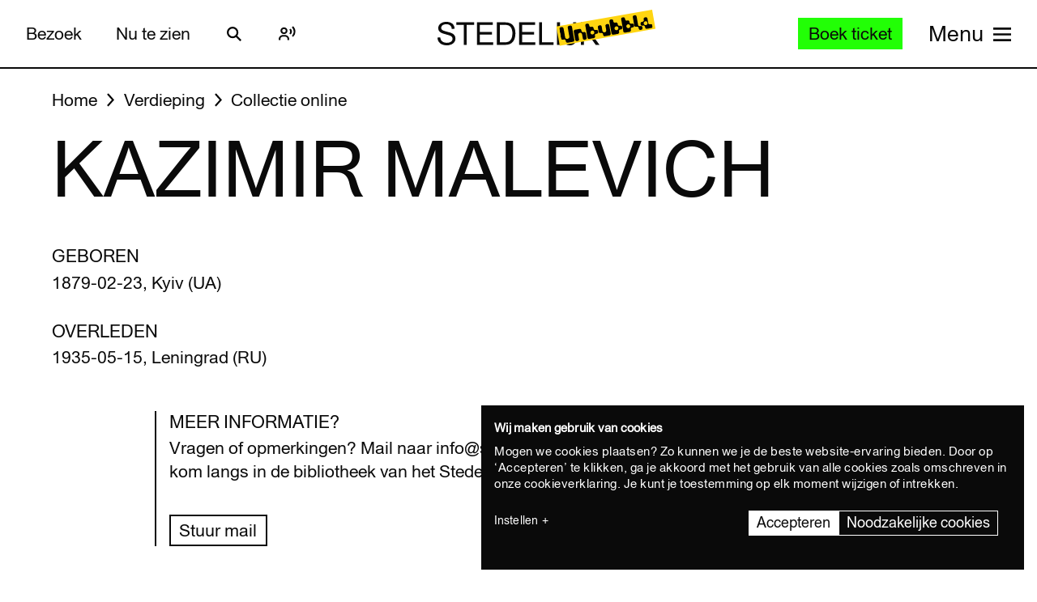

--- FILE ---
content_type: text/html; charset=UTF-8
request_url: https://www.stedelijk.nl/nl/collectie/maker/140-kazimir-malevich
body_size: 13108
content:
<!doctype html>
<html class="no-js" lang="nl"
        >
    <head>
        <meta charset="utf-8">

        <link rel="preload" href="https://www.stedelijk.nl/themes/stedelijk/assets/dist/fonts/union_regular.woff2" as="font" type="font/woff2" crossorigin>
        <link rel="preload" href="https://www.stedelijk.nl/themes/stedelijk/assets/dist/fonts/union_regular_italic.woff2" as="font" type="font/woff2" crossorigin>
        <link rel="preload" href="https://www.stedelijk.nl/themes/stedelijk/assets/dist/fonts/union_sma_ribbon.woff2" as="font" type="font/woff2" crossorigin>
        <link rel="preload" href="https://www.stedelijk.nl/themes/stedelijk/assets/dist/fonts/union_sma_ribbon_wb.woff2" as="font" type="font/woff2" crossorigin>

        <link rel="preload" href="https://www.stedelijk.nl/themes/stedelijk/assets/dist/scripts/main-f3d429f9da.js" as="script">

        <link rel="preconnect" href="https://consent.cookiebot.com">
                <link rel="preconnect" href="https://www.googletagmanager.com">
        <link rel="preconnect" href="https://www.google-analytics.com">
        
        <!--
         _________   ________   ________   _______-+-
        /\* ______\ /\* ____ \ /\* ____ \ /\* ____ \
        \ \ \_____/ \ \ \__/\ \\ \ \__/\ \\ \ \__/\ \
         \ \ \   ____\ \ \_\_\ \\ \ \_\_\ \\ \ \_\_\ \
          \ \ \ /\__ \\ \  __  _\\ \  __  _\\ \  __  _\
           \ \ \_/_/\ \\ \ \/\ \/_\ \ \/\ \/_\ \ \/\ \/_
            \ \________\\ \_\ \___\\ \_\ \___\\ \_\ \___\
             \/________/ \/_/\/___/ \/_/\/___/ \/_/\/___/

               By GRRR.nl
        -->

        <meta http-equiv="cleartype" content="on">
        <meta name="viewport" content="width=device-width, initial-scale=1">
        <meta name="author" content="Grrr.nl">
        <meta name="google-site-verification" content="mmlkq1oTmwqhCQBk4fCyIdYu5uEQ--hDYl8dvPeYDLk">
        <meta name="facebook-domain-verification" content="xmfnzy6n8sik1tmucm1iem3muhe96a">

         <title>Kazimir Malevich </title>
<meta  name="title" content="Kazimir Malevich" />
<meta name="robots" content="all">
<meta  property="og:title" content="Kazimir Malevich" />
<meta  property="og:url" content="https://www.stedelijk.nl/nl/collectie/maker/140-kazimir-malevich" />
        <link rel="canonical" href="https://www.stedelijk.nl/nl/collectie/maker/default" />
        <link rel="alternate" hreflang="nl" href="https://www.stedelijk.nl/nl/collectie/maker/140-kazimir-malevich"  >
    <link rel="alternate" hreflang="en" href="https://www.stedelijk.nl/en/collectie/maker/140-kazimir-malevich"  >

        <link href="https://www.stedelijk.nl/themes/stedelijk/assets/dist/styles/base-8049e9a8e3.css" rel="stylesheet">
        <link href="https://www.stedelijk.nl/themes/stedelijk/assets/dist/styles/print-558989fd20.css" rel="stylesheet" media="print">

        
        <script>
                        !function(e,t,n,r){var o=[],s={_version:"3.11.8",_config:{classPrefix:"",enableClasses:!0,enableJSClass:!0,usePrefixes:!0},_q:[],on:function(e,t){var n=this;setTimeout((function(){t(n[e])}),0)},addTest:function(e,t,n){o.push({name:e,fn:t,options:n})},addAsyncTest:function(e){o.push({name:null,fn:e})}},i=function(){};i.prototype=s,i=new i;var a=[];function l(e,t){return typeof e===t}var u,f,c=n.documentElement,p="svg"===c.nodeName.toLowerCase();function d(e){var t=c.className,n=i._config.classPrefix||"";if(p&&(t=t.baseVal),i._config.enableJSClass){var r=new RegExp("(^|\\s)"+n+"no-js(\\s|$)");t=t.replace(r,"$1"+n+"js$2")}i._config.enableClasses&&(e.length>0&&(t+=" "+n+e.join(" "+n)),p?c.className.baseVal=t:c.className=t)}function m(e,t){if("object"==typeof e)for(var n in e)u(e,n)&&m(n,e[n]);else{var r=(e=e.toLowerCase()).split("."),o=i[r[0]];if(2===r.length&&(o=o[r[1]]),void 0!==o)return i;t="function"==typeof t?t():t,1===r.length?i[r[0]]=t:(!i[r[0]]||i[r[0]]instanceof Boolean||(i[r[0]]=new Boolean(i[r[0]])),i[r[0]][r[1]]=t),d([(t&&!1!==t?"":"no-")+r.join("-")]),i._trigger(e,t)}return i}u=l(f={}.hasOwnProperty,"undefined")||l(f.call,"undefined")?function(e,t){return t in e&&l(e.constructor.prototype[t],"undefined")}:function(e,t){return f.call(e,t)},s._l={},s.on=function(e,t){this._l[e]||(this._l[e]=[]),this._l[e].push(t),i.hasOwnProperty(e)&&setTimeout((function(){i._trigger(e,i[e])}),0)},s._trigger=function(e,t){if(this._l[e]){var n=this._l[e];setTimeout((function(){var e;for(e=0;e<n.length;e++)(0,n[e])(t)}),0),delete this._l[e]}},i._q.push((function(){s.addTest=m})),i.addTest("picture","HTMLPictureElement"in t),i.addTest("svg",!!n.createElementNS&&!!n.createElementNS("http://www.w3.org/2000/svg","svg").createSVGRect);var v="Moz O ms Webkit",h=s._config.usePrefixes?v.split(" "):[];function g(){return"function"!=typeof n.createElement?n.createElement(arguments[0]):p?n.createElementNS.call(n,"http://www.w3.org/2000/svg",arguments[0]):n.createElement.apply(n,arguments)}s._cssomPrefixes=h;var y={elem:g("modernizr")};i._q.push((function(){delete y.elem}));var w={style:y.elem.style};function C(e,t,r,o){var s,i,a,l,u="modernizr",f=g("div"),d=function(){var e=n.body;return e||((e=g(p?"svg":"body")).fake=!0),e}();if(parseInt(r,10))for(;r--;)(a=g("div")).id=o?o[r]:u+(r+1),f.appendChild(a);return(s=g("style")).type="text/css",s.id="s"+u,(d.fake?d:f).appendChild(s),d.appendChild(f),s.styleSheet?s.styleSheet.cssText=e:s.appendChild(n.createTextNode(e)),f.id=u,d.fake&&(d.style.background="",d.style.overflow="hidden",l=c.style.overflow,c.style.overflow="hidden",c.appendChild(d)),i=t(f,e),d.fake&&d.parentNode?(d.parentNode.removeChild(d),c.style.overflow=l,c.offsetHeight):f.parentNode.removeChild(f),!!i}function S(e){return e.replace(/([A-Z])/g,(function(e,t){return"-"+t.toLowerCase()})).replace(/^ms-/,"-ms-")}function _(e,n){var o=e.length;if("CSS"in t&&"supports"in t.CSS){for(;o--;)if(t.CSS.supports(S(e[o]),n))return!0;return!1}if("CSSSupportsRule"in t){for(var s=[];o--;)s.push("("+S(e[o])+":"+n+")");return C("@supports ("+(s=s.join(" or "))+") { #modernizr { position: absolute; } }",(function(e){return"absolute"===function(e,n,r){var o;if("getComputedStyle"in t){o=getComputedStyle.call(t,e,n);var s=t.console;null!==o?r&&(o=o.getPropertyValue(r)):s&&s[s.error?"error":"log"].call(s,"getComputedStyle returning null, its possible modernizr test results are inaccurate")}else o=!n&&e.currentStyle&&e.currentStyle[r];return o}(e,null,"position")}))}return r}i._q.unshift((function(){delete w.style}));var x=s._config.usePrefixes?v.toLowerCase().split(" "):[];function T(e,t){return function(){return e.apply(t,arguments)}}function b(e,t,n,o,s){var i=e.charAt(0).toUpperCase()+e.slice(1),a=(e+" "+h.join(i+" ")+i).split(" ");return l(t,"string")||l(t,"undefined")?function(e,t,n,o){if(o=!l(o,"undefined")&&o,!l(n,"undefined")){var s=_(e,n);if(!l(s,"undefined"))return s}for(var i,a,u,f,c,p=["modernizr","tspan","samp"];!w.style&&p.length;)i=!0,w.modElem=g(p.shift()),w.style=w.modElem.style;function d(){i&&(delete w.style,delete w.modElem)}for(u=e.length,a=0;a<u;a++)if(f=e[a],c=w.style[f],~(""+f).indexOf("-")&&(f=f.replace(/([a-z])-([a-z])/g,(function(e,t,n){return t+n.toUpperCase()})).replace(/^-/,"")),w.style[f]!==r){if(o||l(n,"undefined"))return d(),"pfx"!==t||f;try{w.style[f]=n}catch(e){}if(w.style[f]!==c)return d(),"pfx"!==t||f}return d(),!1}(a,t,o,s):function(e,t,n){var r;for(var o in e)if(e[o]in t)return!1===n?e[o]:l(r=t[e[o]],"function")?T(r,n||t):r;return!1}(a=(e+" "+x.join(i+" ")+i).split(" "),t,n)}function P(e,t,n){return b(e,r,r,t,n)}s._domPrefixes=x,s.testAllProps=b,s.testAllProps=P,i.addTest("cssanimations",P("animationName","a",!0)),i.addTest("flexbox",P("flexBasis","1px",!0)),i.addTest("csspointerevents",(function(){var e=g("a").style;return e.cssText="pointer-events:auto","auto"===e.pointerEvents}));var E="CSS"in t&&"supports"in t.CSS,N="supportsCSS"in t;i.addTest("supports",E||N),i.addTest("csstransforms3d",(function(){return!!P("perspective","1px",!0)})),function(){var e,t,n,r,s,u;for(var f in o)if(o.hasOwnProperty(f)){if(e=[],(t=o[f]).name&&(e.push(t.name.toLowerCase()),t.options&&t.options.aliases&&t.options.aliases.length))for(n=0;n<t.options.aliases.length;n++)e.push(t.options.aliases[n].toLowerCase());for(r=l(t.fn,"function")?t.fn():t.fn,s=0;s<e.length;s++)1===(u=e[s].split(".")).length?i[u[0]]=r:(i[u[0]]&&(!i[u[0]]||i[u[0]]instanceof Boolean)||(i[u[0]]=new Boolean(i[u[0]])),i[u[0]][u[1]]=r),a.push((r?"":"no-")+u.join("-"))}}(),d(a),delete s.addTest,delete s.addAsyncTest;for(var j=0;j<i._q.length;j++)i._q[j]();e.Modernizr=i}(window,window,document);

                        Modernizr.addTest('toucheventsfixed', function() {
                if (('ontouchstart' in window) || window.DocumentTouch && document instanceof DocumentTouch) {
                    return true;
                }
            });

                        !function(e){var t=function(t,o,n){"use strict";var r,a=e.document.getElementsByTagName("script")[0],c=e.document.createElement("script");return"boolean"==typeof o&&(r=n,n=o,o=r),c.src=t,c.async=!n,a.parentNode.insertBefore(c,a),o&&"function"==typeof o&&(c.onload=o),c};"undefined"!=typeof module?module.exports=t:e.loadJS=t}("undefined"!=typeof global?global:this);

                        window.momentMock = window.moment || {};

            var cutsMustard = 'querySelector' in document && 'addEventListener' in window;
            var cutsEdge = 'Symbol' in window && 'WeakMap' in window;
            if (cutsMustard && cutsEdge) {
                loadJS("https://www.stedelijk.nl/themes/stedelijk/assets/dist/scripts/main-f3d429f9da.js");
            } else if (cutsMustard) {
                loadJS("https://www.stedelijk.nl/themes/stedelijk/assets/dist/scripts/vendor/babel-polyfill-1b4f7482eb.js", function() {
                    loadJS("https://www.stedelijk.nl/themes/stedelijk/assets/dist/scripts/main-f3d429f9da.js");
                });
            } else {
                // If the browser does support JS, but does not cut the mustard, put back to .no-js class
                // This is a horrible solution, but Modernizr does not respect the `enableJSClass: false` option...
                var reJS = new RegExp('(^|\\s)js(\\s|$)');
                document.documentElement.className = document.documentElement.className.replace(reJS, '$1no-js$2');
            }

            // Polyfill <picture> when needed
            if (!Modernizr.picture) {
                document.createElement("picture");
                loadJS("https://www.stedelijk.nl/themes/stedelijk/assets/dist/scripts/vendor/picturefill-8794e48372.js");
            }

            // Polyfill svg `use` with external source
            function svgSupportsExternalSource() {
                var newerIEUA = /\bTrident\/[567]\b|\bMSIE (?:9|10)\.0\b/, webkitUA = /\bAppleWebKit\/(\d+)\b/, olderEdgeUA = /\bEdge\/12\.(\d+)\b/;
                return newerIEUA.test(navigator.userAgent) || (navigator.userAgent.match(olderEdgeUA) || [])[1] < 10547 || (navigator.userAgent.match(webkitUA) || [])[1] < 537 ? false : true;
            }

            if (!svgSupportsExternalSource()) {
                loadJS("https://www.stedelijk.nl/themes/stedelijk/assets/dist/scripts/vendor/svg4everybody-9617cbb9ff.js", function() {
                    svg4everybody();
                });
            }

            var SITE_LANGUAGE = 'nl';
        </script>

        <!-- Enviso script & settings -->
        <script src="https://widget.enviso.io/loader.js"></script>
        <script>
            // Load Enviso webcomponents scripts, this needs to be done before webcomponents are rendered. Therefor this needs to be in the head instead of in main.js
            window.enviso.load(["https://widget.enviso.io/build-ts/components/tickets/enviso-ticket-widget-element.js"]);
            window.enviso.load(["https://widget.enviso.io/build-ts/components/common/enviso-style-element.js"]);

            // CURRENTLY UNUSED
            // window.enviso.load(["https://widget.enviso.io/build-ts/components/basket/enviso-basket-flow-element.js"]);

            enviso.settings.apiKey='NTNdsRFs+EyOWAp6rkPxFQ==';
            enviso.settings.salesPointId='201';
            enviso.settings.offerId='13811';
            enviso.settings.testPayment='';
            enviso.settings.donationId='31909';
            enviso.settings.language=SITE_LANGUAGE;
        </script>

                    <script>
    !function(e){var n;if("function"==typeof define&&define.amd&&(define(e),n=!0),"object"==typeof exports&&(module.exports=e(),n=!0),!n){var t=window.Cookies,o=window.Cookies=e();o.noConflict=function(){return window.Cookies=t,o}}}((function(){function e(){for(var e=0,n={};e<arguments.length;e++){var t=arguments[e];for(var o in t)n[o]=t[o]}return n}function n(e){return e.replace(/(%[0-9A-Z]{2})+/g,decodeURIComponent)}return function t(o){function r(){}function i(n,t,i){if("undefined"!=typeof document){"number"==typeof(i=e({path:"/"},r.defaults,i)).expires&&(i.expires=new Date(1*new Date+864e5*i.expires)),i.expires=i.expires?i.expires.toUTCString():"";try{var c=JSON.stringify(t);/^[\{\[]/.test(c)&&(t=c)}catch(e){}t=o.write?o.write(t,n):encodeURIComponent(String(t)).replace(/%(23|24|26|2B|3A|3C|3E|3D|2F|3F|40|5B|5D|5E|60|7B|7D|7C)/g,decodeURIComponent),n=encodeURIComponent(String(n)).replace(/%(23|24|26|2B|5E|60|7C)/g,decodeURIComponent).replace(/[\(\)]/g,escape);var f="";for(var u in i)i[u]&&(f+="; "+u,!0!==i[u]&&(f+="="+i[u].split(";")[0]));return document.cookie=n+"="+t+f}}function c(e,t){if("undefined"!=typeof document){for(var r={},i=document.cookie?document.cookie.split("; "):[],c=0;c<i.length;c++){var f=i[c].split("="),u=f.slice(1).join("=");t||'"'!==u.charAt(0)||(u=u.slice(1,-1));try{var a=n(f[0]);if(u=(o.read||o)(u,a)||n(u),t)try{u=JSON.parse(u)}catch(e){}if(r[a]=u,e===a)break}catch(e){}}return e?r[e]:r}}return r.set=i,r.get=function(e){return c(e,!1)},r.getJSON=function(e){return c(e,!0)},r.remove=function(n,t){i(n,"",e(t,{expires:-1}))},r.defaults={},r.withConverter=t,r}((function(){}))}));
</script>

<style>
    html {
        transition: opacity 0.15s;
    }
    .async-hide {
        opacity: 0 !important;
        transition-duration: 0s !important;
    }
</style>
<script>
    // Set anti-flicker timeout.
    var timeout = 500;

    // Get Cookiebot cookie, and see if `statistics` is given consent.
    var consentCookie = Cookies.get('CookieConsent') || '';
    var consentPreferences = consentCookie.substring(1, consentCookie.length - 1).split(',');
    var statisticsAllowed = consentPreferences.some(function(entry) {
        var keyVal = entry.split(':');
        return keyVal[0] === 'statistics' && keyVal[1] === 'true';
    });

    // Show anti-flicker script.
    if (statisticsAllowed) {
        (function(a,s,y,n,c,h,i,d,e){s.className+=' '+y;h.start=1*new Date;
        h.end=i=function(){s.className=s.className.replace(RegExp(' ?'+y),'')};
        (a[n]=a[n]||[]).hide=h;setTimeout(function(){i();h.end=null},c);h.timeout=c;
        })(window,document.documentElement,'async-hide','dataLayer',timeout,
        {'GTM-T3CQBGB':true});
    }
</script>        
        <!-- ReadSpeaker -->
        <script src="//cdn1.readspeaker.com/script/12485/webReader/webReader.js?pids=wr" type="text/javascript" id="rs_req_Init"></script>
    </head>
    <body
        class=" 
        "
        data-enhancer="trackButtons"

                >
        
                    <!-- Prefill dataLayer -->
<script>
    window.dataLayer = window.dataLayer || [];
    </script>
<!-- Google Tag Manager -->
<noscript>
    <iframe src="https://www.googletagmanager.com/ns.html?id=GTM-P923Z6C" height="0" width="0" style="display:none;visibility:hidden"></iframe>
</noscript>
<script>
    (function(w,d,s,l,i){w[l]=w[l]||[];w[l].push({'gtm.start':new Date().getTime(),event:'gtm.js'});var f=d.getElementsByTagName(s)[0],j=d.createElement(s),dl=l!='dataLayer'?'&l='+l:'';j.async=true;j.src='https://www.googletagmanager.com/gtm.js?id='+i+dl;f.parentNode.insertBefore(j,f);})(window,document,'script','dataLayer','GTM-P923Z6C');
</script>
<!-- End Google Tag Manager -->                            <header class="site-header" role="banner">
    <div class="site-header__inner">
            
    <a
        href="#content"
        class="button button--secondary skiplink "
                ><!--
        --><span>Ga direct naar de inhoud</span><!--
        --></a>
            
    <a
        href="#languages"
        class="button button--secondary skiplink "
                ><!--
        --><span>Ga direct naar de taalinstellingen</span><!--
        --></a>
            
    <a
        href="#menu"
        class="button button--secondary skiplink "
                ><!--
        --><span>Ga direct naar het menu</span><!--
        --></a>

        <div class="site-header__navigation">
                            <div class="site-header__navigation-section">
                    <ul class="header-menu">
            <li>
                
    <a
        href="/nl/bezoeken"
        class="button button header-menu__link "
                ><!--
        --><span>Bezoek</span><!--
        --></a>
        </li>
            <li>
                
    <a
        href="/nl/nu-te-zien"
        class="button button header-menu__link "
                ><!--
        --><span>Nu te zien</span><!--
        --></a>
        </li>
    </ul>

                    <a href="#search-overlay" class="site-header__icon-link">
                        <span class="sr-only">Zoeken</span>
                        <svg  role="presentation" aria-hidden="true" focusable="false"> <use xlink:href="https://www.stedelijk.nl/themes/stedelijk/assets/dist/images/icons-b53566d411.svg#icon--search"></use> </svg>
                    </a>

                    <div class="site-header__icon-link">
                        <div class="readspeaker">
    <button 
        class="readspeaker__toggle" 
        data-handler="accessibleCollapser"
        data-target-class="readspeaker__button-container--is-expanded"
        data-target=".js-readspeaker-button-container"
        aria-expanded="false"
        type="button"
    >
        <svg  role="presentation" aria-hidden="true" focusable="false"> <use xlink:href="https://www.stedelijk.nl/themes/stedelijk/assets/dist/images/icons-b53566d411.svg#readspeaker-icon"></use> </svg>
        <span class="sr-only">ReadSpeaker</span>
    </button>
    <div class="readspeaker__button-container js-readspeaker-button-container">
        
<div class="readspeaker-button">
    <div id="readspeaker_button1" class="rs_skip rsbtn rs_preserve">
        <a rel="nofollow" class="rsbtn_play" accesskey="L" title="Laat de tekst voorlezen met ReadSpeaker webReader" href="//app-eu.readspeaker.com/cgi-bin/rsent?customerid=12485&amp;lang=nl_nl&amp;readid=main&amp;url=https%3A%2F%2Fwww.stedelijk.nl%2Fnl%2Fcollectie%2Fmaker%2F140-kazimir-malevich">
            <span class="rsbtn_left rsimg rspart"><span class="rsbtn_text"><span>Lees voor</span></span></span>
            <span class="rsbtn_right rsimg rsplay rspart"></span>
        </a>
    </div>
</div>    </div>
</div>                    </div> 

                                        
                    
                                        
                </div>
            
            <div class="site-header__nav-logo-container" data-show-logo="">
                <a href="/nl" class="site-header__home-link">
                    <svg class="site-header__stedelijk-header-logo" role="presentation" aria-hidden="true" focusable="false"> <use xlink:href="https://www.stedelijk.nl/themes/stedelijk/assets/dist/images/icons-b53566d411.svg#stedelijk-brand-title"></use> </svg>
                </a>
                <a href="#unbubble" class="site-header__nav-unbubble-overlay-button">
                    <span class="site-header__nav-unbubble-banner">
                        <svg class="site-header__unbubble-campaign-title" role="presentation" aria-hidden="true" focusable="false"> <use xlink:href="https://www.stedelijk.nl/themes/stedelijk/assets/dist/images/icons-b53566d411.svg#stedelijk-unbubble-campaign-title"></use> </svg>
                    </span>
                </a>
            </div>

                            <div class="site-header__navigation-section">
                                            <div class="ticket-button-container js-ticket-button">
                                                        
    <a
        href="https://www.stedelijk.nl/nl/tickets"
        class="button button--primary button--small ticket-button  "
                data-handler="gtmEventHandler" data-ignore-general-button-tracking="1" data-event-type="event" data-event-cat="Header Ticket Button" data-event-action="Boek ticket (from https://www.stedelijk.nl/nl/collectie/maker/140-kazimir-malevich)" data-event-label="https://www.stedelijk.nl/nl/tickets"><!--
        --><span>Boek ticket</span><!--
        --></a>
                        </div>
                    
                                        <a href="#menu" class="site-header__nav-button " aria-label="Site navigation menu">
                        <span class="site-header__nav-label"> Menu</span>
                        <span class="site-header__nav-icon" aria-hidden="true">
                            <svg  role="presentation" aria-hidden="true" focusable="false"> <use xlink:href="https://www.stedelijk.nl/themes/stedelijk/assets/dist/images/icons-b53566d411.svg#menu-icon"></use> </svg>
                        </span>
                    </a>
                </div>
                    </div>
    </div>

        <div
    class="overlay overlay--image overlay--with-scroll" id="unbubble"
    data-enhancer="unbubbleOverlay,overlay"
    data-active-hash="#unbubble"
    data-return-hash="#content">
    <a
        href="#content"
        class="overlay__close"
        aria-label="Sluit overlay">
        <svg  role="presentation" aria-hidden="true" focusable="false"> <use xlink:href="https://www.stedelijk.nl/themes/stedelijk/assets/dist/images/icons-b53566d411.svg#close"></use> </svg>
    </a>
    <div class="unbubble-overlay__content">
        <div class="grid">
            <div class="grid__item--12">
                <figure class="unbubble-overlay__video-wrapper">
                                        <div class="video-embed video-embed--full-width">
    <div class="video-embed__cookie-consent cookieconsent-optout-marketing">
        <div class="video-embed__cookie-consent-inner">
            <p><button class="button button--link button--inverted" data-handler="cookiebotRenew">Accepteer marketing cookies</button> om deze video te bekijken.</p>
        </div>
    </div>

            <a
            class="video-embed__link js-video-embed"
            href="https://player.vimeo.com/video/932403722"
            aria-label="Speel de video af"
            data-video-id="932403722"
            data-video-url="https://player.vimeo.com/video/932403722"
            data-video-type="vimeo"
            data-handler="playVideo">
            <div class="video-embed__object" >
                <span class="video-embed__button">
                    <svg  role="presentation" aria-hidden="true" focusable="false"> <use xlink:href="https://www.stedelijk.nl/themes/stedelijk/assets/dist/images/icons-b53566d411.svg#play"></use> </svg>
                </span>
                                        

    
            <img
                src="https://s3-eu-west-1.amazonaws.com/production-static-stedelijk/images/grrr/scaled/1024/homepage-thumbnail-nobutton-1.png"
        srcset="
                        https://s3-eu-west-1.amazonaws.com/production-static-stedelijk/images/grrr/scaled/x-small/homepage-thumbnail-nobutton-1.png 1w,                        https://s3-eu-west-1.amazonaws.com/production-static-stedelijk/images/grrr/scaled/320/homepage-thumbnail-nobutton-1.png 300w,                        https://s3-eu-west-1.amazonaws.com/production-static-stedelijk/images/grrr/scaled/768/homepage-thumbnail-nobutton-1.png 700w,                        https://s3-eu-west-1.amazonaws.com/production-static-stedelijk/images/grrr/scaled/1024/homepage-thumbnail-nobutton-1.png 1000w,                        https://s3-eu-west-1.amazonaws.com/production-static-stedelijk/images/grrr/scaled/1440/homepage-thumbnail-nobutton-1.png 1280w            "
                alt=""
        class="image
            image
            video-embed__thumb
            "
            >
    
                            </div>
        </a>
    </div>                    <figcaption class="unbubble-overlay__video-caption">
                        Stedelijk Museum Amsterdam unbubble
                    </figcaption>
                </figure>
            </div>
        </div>
            
    <a
        href="/nl/unbubble"
        class="button button--secondary unbubble-overlay__call-to-action "
                ><!--
        --><span>Meer over unbubble</span><!--
        --></a>
    </div>
    <a href="#content" class="overlay__background" aria-label="Sluit overlay"></a>
</div></header>        
        <div
            class="wrapper "
            id="content">

            <main role="main" id="main">
                                                




<nav
    class="breadcrumbs grid grid--no-vpadding"
    aria-label="Kruimelpad">
    <div class="grid__item--12">
        <ol class="breadcrumbs__list">
                        <li class="breadcrumbs__item">
                <a href="/nl" class="breadcrumbs__link"><span>Home</span></a>
            </li>
                        <li class="breadcrumbs__item">
                <a href="/nl/verdieping" class="breadcrumbs__link"><span>Verdieping</span></a>
            </li>
                        <li class="breadcrumbs__item">
                <a href="/nl/verdieping/collectie-online" class="breadcrumbs__link"><span>Collectie online</span></a>
            </li>
                    </ol>
    </div>
</nav>

<header
    role="banner"
    class="page-header
    page-header--with-title
    "
    style=""
    >
    <div class="grid
                    ">
        <div class="grid__item--12">
            
            <h1 class="page-header__title ">
                                    Kazimir Malevich
                            </h1>

                    </div>
    </div>
</header>
<div class="grid">
    <div class="grid__item--8">
                <h3>Geboren</h3>
        <p>1879-02-23, Kyiv (UA)</p>
        
                <h3>Overleden</h3>
        <p>1935-05-15, Leningrad (RU)</p>
            </div>
</div>
<aside class="info-block"
    style="">
    <div class="grid
    ">
        <div class="grid__item--12">
            <div class="info-block__article">
                <h3>Meer informatie?</h3><p>Vragen of opmerkingen? Mail naar info@stedelijk.nl of kom langs in de bibliotheek van het Stedelijk Museum.</p><a class="button button--secondary" href=mailto:info@stedelijk.nl>Stuur mail</a>
            </div>
        </div>
    </div>
</aside>
<div class="bar-group">
        <h2 class="bar-group__title">Meer werk van deze maker</h2>
        <ul>
                <li>
            <a
    href="https://www.stedelijk.nl/nl/collectie/68383-alexei-yeliseyevich-kruchonykh-pobeda-nad-solntsem"
    class="bar bar--medium"
    aria-label="Pobeda nad Solntsem"
    data-enhancer="bar">
    <article class="bar__inner js-bar-inner">
        <div>
                                    <header class="bar__header">
                <h3 class="bar__title">
                                            

    
            <img
                src="https://s3-eu-west-1.amazonaws.com/production-static-stedelijk/images/adlib/grafische-vormgeving/scaled/x-small/typ-03692-1756785640730.jpg"

                alt=""
        class="image
            image
            bar__image
            "
            role="presentation">
    
                                        <span class="bar__title-part">
                        Pobeda nad Solntsem
                    </span>
                    <span aria-hidden="true" class="bar__arrow"></span>
                                        <span class="bar__title-part">Kruchonykh, Alexei Yeliseyevich</span>
                                    </h3>
            </header>
            <footer class="bar__footer">
                                <h4>Grafische vormgeving</h4>
                                                <p>1913</p>
                            </footer>
        </div>
    </article>
    <div class="bar__hotspot js-bar-hotspot" data-type="left"></div>
    <div class="bar__hotspot js-bar-hotspot" data-type="right"></div>
</a>        </li>
                <li>
            <a
    href="https://www.stedelijk.nl/nl/collectie/85623-alexei-yeliseyevich-kruchonykh-pobeda-nad-solntsem"
    class="bar bar--medium"
    aria-label="Pobeda nad Solntsem"
    data-enhancer="bar">
    <article class="bar__inner js-bar-inner">
        <div>
                                    <header class="bar__header">
                <h3 class="bar__title">
                                        <span class="bar__title-part">
                        Pobeda nad Solntsem
                    </span>
                    <span aria-hidden="true" class="bar__arrow"></span>
                                        <span class="bar__title-part">Kruchonykh, Alexei Yeliseyevich</span>
                                    </h3>
            </header>
            <footer class="bar__footer">
                                <h4>Overige</h4>
                                                <p>1913</p>
                            </footer>
        </div>
    </article>
    <div class="bar__hotspot js-bar-hotspot" data-type="left"></div>
    <div class="bar__hotspot js-bar-hotspot" data-type="right"></div>
</a>        </li>
                <li>
            <a
    href="https://www.stedelijk.nl/nl/collectie/85631-alexei-yeliseyevich-kruchonykh-slovo-kak-takovoe"
    class="bar bar--medium"
    aria-label="Slovo kak takovoe"
    data-enhancer="bar">
    <article class="bar__inner js-bar-inner">
        <div>
                                    <header class="bar__header">
                <h3 class="bar__title">
                                        <span class="bar__title-part">
                        Slovo kak takovoe
                    </span>
                    <span aria-hidden="true" class="bar__arrow"></span>
                                        <span class="bar__title-part">Kruchonykh, Alexei Yeliseyevich</span>
                                    </h3>
            </header>
            <footer class="bar__footer">
                                <h4>Overige</h4>
                                                <p>1913</p>
                            </footer>
        </div>
    </article>
    <div class="bar__hotspot js-bar-hotspot" data-type="left"></div>
    <div class="bar__hotspot js-bar-hotspot" data-type="right"></div>
</a>        </li>
                <li>
            <a
    href="https://www.stedelijk.nl/nl/collectie/85626-alexei-yeliseyevich-kruchonykh-tajnye-poroki-akademikov"
    class="bar bar--medium"
    aria-label="Tajnye poroki akademikov"
    data-enhancer="bar">
    <article class="bar__inner js-bar-inner">
        <div>
                                    <header class="bar__header">
                <h3 class="bar__title">
                                        <span class="bar__title-part">
                        Tajnye poroki akademikov
                    </span>
                    <span aria-hidden="true" class="bar__arrow"></span>
                                        <span class="bar__title-part">Kruchonykh, Alexei Yeliseyevich</span>
                                    </h3>
            </header>
            <footer class="bar__footer">
                                <h4>Overige</h4>
                                                <p>1916</p>
                            </footer>
        </div>
    </article>
    <div class="bar__hotspot js-bar-hotspot" data-type="left"></div>
    <div class="bar__hotspot js-bar-hotspot" data-type="right"></div>
</a>        </li>
                <li>
            <a
    href="https://www.stedelijk.nl/nl/collectie/17727-kazimir-malevich-%27af%27-forma-obema-%28%27af%27-vorm-van-volume%29"
    class="bar bar--medium"
    aria-label="‘aF’ forma obema (‘aF’ vorm van volume)"
    data-enhancer="bar">
    <article class="bar__inner js-bar-inner">
        <div>
                                    <header class="bar__header">
                <h3 class="bar__title">
                                            

    
            <img
                src="https://s3-eu-west-1.amazonaws.com/production-static-stedelijk/images/adlib/scaled/x-small/4.2001102-1691640042527.jpg"

                alt=""
        class="image
            image
            bar__image
            "
            role="presentation">
    
                                        <span class="bar__title-part">
                        ‘aF’ forma obema (‘aF’ vorm van volume)
                    </span>
                    <span aria-hidden="true" class="bar__arrow"></span>
                                        <span class="bar__title-part">Malevich, Kazimir</span>
                                    </h3>
            </header>
            <footer class="bar__footer">
                                <h4>Tekeningen</h4>
                                            </footer>
        </div>
    </article>
    <div class="bar__hotspot js-bar-hotspot" data-type="left"></div>
    <div class="bar__hotspot js-bar-hotspot" data-type="right"></div>
</a>        </li>
                <li>
            <a
    href="https://www.stedelijk.nl/nl/collectie/12616-kazimir-malevich-alogisme-1.-portret-moskovskoy-damy-%28alogisme-1.-portret-van-een-moskouse-dame%29"
    class="bar bar--medium"
    aria-label="Alogisme 1. Portret Moskovskoy Damy (Alogisme 1. Portret van een Moskouse dame)"
    data-enhancer="bar">
    <article class="bar__inner js-bar-inner">
        <div>
                                    <header class="bar__header">
                <h3 class="bar__title">
                                            

    
            <img
                src="https://s3-eu-west-1.amazonaws.com/production-static-stedelijk/images/adlib/scaled/x-small/4.2001015-1691640038330.jpg"

                alt=""
        class="image
            image
            bar__image
            "
            role="presentation">
    
                                        <span class="bar__title-part">
                        Alogisme 1. Portret Moskovskoy Damy (Alogisme 1. Portret van een Moskouse dame)
                    </span>
                    <span aria-hidden="true" class="bar__arrow"></span>
                                        <span class="bar__title-part">Malevich, Kazimir</span>
                                    </h3>
            </header>
            <footer class="bar__footer">
                                <h4>Tekeningen</h4>
                                                <p>1914</p>
                            </footer>
        </div>
    </article>
    <div class="bar__hotspot js-bar-hotspot" data-type="left"></div>
    <div class="bar__hotspot js-bar-hotspot" data-type="right"></div>
</a>        </li>
                <li>
            <a
    href="https://www.stedelijk.nl/nl/collectie/12610-kazimir-malevich-alogisme-2.-vis-zaag-lepel-telegraafpaal"
    class="bar bar--medium"
    aria-label="Alogisme 2. Vis, zaag, lepel, telegraafpaal"
    data-enhancer="bar">
    <article class="bar__inner js-bar-inner">
        <div>
                                    <header class="bar__header">
                <h3 class="bar__title">
                                            

    
            <img
                src="https://s3-eu-west-1.amazonaws.com/production-static-stedelijk/images/adlib/scaled/x-small/4.2001013-1691640037669.jpg"

                alt=""
        class="image
            image
            bar__image
            "
            role="presentation">
    
                                        <span class="bar__title-part">
                        Alogisme 2. Vis, zaag, lepel, telegraafpaal
                    </span>
                    <span aria-hidden="true" class="bar__arrow"></span>
                                        <span class="bar__title-part">Malevich, Kazimir</span>
                                    </h3>
            </header>
            <footer class="bar__footer">
                                <h4>Tekeningen</h4>
                                                <p>1914</p>
                            </footer>
        </div>
    </article>
    <div class="bar__hotspot js-bar-hotspot" data-type="left"></div>
    <div class="bar__hotspot js-bar-hotspot" data-type="right"></div>
</a>        </li>
                <li>
            <a
    href="https://www.stedelijk.nl/nl/collectie/12634-kazimir-malevich-alogisme-22.-malorossiyanin-%28alogisme-22.-een-kleine-rus%29"
    class="bar bar--medium"
    aria-label="Alogisme 22. Malorossiyanin (Alogisme 22. Een kleine Rus)"
    data-enhancer="bar">
    <article class="bar__inner js-bar-inner">
        <div>
                                    <header class="bar__header">
                <h3 class="bar__title">
                                            

    
            <img
                src="https://s3-eu-west-1.amazonaws.com/production-static-stedelijk/images/adlib/scaled/x-small/4.2001019-1691640038329.jpg"

                alt=""
        class="image
            image
            bar__image
            "
            role="presentation">
    
                                        <span class="bar__title-part">
                        Alogisme 22. Malorossiyanin (Alogisme 22. Een kleine Rus)
                    </span>
                    <span aria-hidden="true" class="bar__arrow"></span>
                                        <span class="bar__title-part">Malevich, Kazimir</span>
                                    </h3>
            </header>
            <footer class="bar__footer">
                                <h4>Tekeningen</h4>
                                                <p>1915</p>
                            </footer>
        </div>
    </article>
    <div class="bar__hotspot js-bar-hotspot" data-type="left"></div>
    <div class="bar__hotspot js-bar-hotspot" data-type="right"></div>
</a>        </li>
                <li>
            <a
    href="https://www.stedelijk.nl/nl/collectie/85168-kazimir-malevich-alogisme-23.-sobol-koshka-%28alogisme-23.-sabel-kat%29"
    class="bar bar--medium"
    aria-label="Alogisme 23. Sobol, koshka (Alogisme 23. Sabel, kat)"
    data-enhancer="bar">
    <article class="bar__inner js-bar-inner">
        <div>
                                    <header class="bar__header">
                <h3 class="bar__title">
                                            

    
            <img
                src="https://s3-eu-west-1.amazonaws.com/production-static-stedelijk/images/adlib/scaled/x-small/4.2001148-1691640065792.jpg"

                alt=""
        class="image
            image
            bar__image
            "
            role="presentation">
    
                                        <span class="bar__title-part">
                        Alogisme 23. Sobol, koshka (Alogisme 23. Sabel, kat)
                    </span>
                    <span aria-hidden="true" class="bar__arrow"></span>
                                        <span class="bar__title-part">Malevich, Kazimir</span>
                                    </h3>
            </header>
            <footer class="bar__footer">
                                <h4>Tekeningen</h4>
                                                <p>1915</p>
                            </footer>
        </div>
    </article>
    <div class="bar__hotspot js-bar-hotspot" data-type="left"></div>
    <div class="bar__hotspot js-bar-hotspot" data-type="right"></div>
</a>        </li>
                <li>
            <a
    href="https://www.stedelijk.nl/nl/collectie/85163-kazimir-malevich-alogisme-29.-derevnya"
    class="bar bar--medium"
    aria-label="Alogisme 29. Derevnya"
    data-enhancer="bar">
    <article class="bar__inner js-bar-inner">
        <div>
                                    <header class="bar__header">
                <h3 class="bar__title">
                                            

    
            <img
                src="https://s3-eu-west-1.amazonaws.com/production-static-stedelijk/images/adlib/scaled/x-small/4.2001139-1691640065707.jpg"

                alt=""
        class="image
            image
            bar__image
            "
            role="presentation">
    
                                        <span class="bar__title-part">
                        Alogisme 29. Derevnya
                    </span>
                    <span aria-hidden="true" class="bar__arrow"></span>
                                        <span class="bar__title-part">Malevich, Kazimir</span>
                                    </h3>
            </header>
            <footer class="bar__footer">
                                <h4>Tekeningen</h4>
                                                <p>1915</p>
                            </footer>
        </div>
    </article>
    <div class="bar__hotspot js-bar-hotspot" data-type="left"></div>
    <div class="bar__hotspot js-bar-hotspot" data-type="right"></div>
</a>        </li>
                <li>
            <a
    href="https://www.stedelijk.nl/nl/collectie/12613-kazimir-malevich-alogisme-3.-chastichnoe-zatmenie-%28alogisme-3.-gedeeltelijke-eclips%29"
    class="bar bar--medium"
    aria-label="Alogisme 3. Chastichnoe zatmenie (Alogisme 3. Gedeeltelijke eclips)"
    data-enhancer="bar">
    <article class="bar__inner js-bar-inner">
        <div>
                                    <header class="bar__header">
                <h3 class="bar__title">
                                            

    
            <img
                src="https://s3-eu-west-1.amazonaws.com/production-static-stedelijk/images/adlib/scaled/x-small/4.2001014-1691640037872.jpg"

                alt=""
        class="image
            image
            bar__image
            "
            role="presentation">
    
                                        <span class="bar__title-part">
                        Alogisme 3. Chastichnoe zatmenie (Alogisme 3. Gedeeltelijke eclips)
                    </span>
                    <span aria-hidden="true" class="bar__arrow"></span>
                                        <span class="bar__title-part">Malevich, Kazimir</span>
                                    </h3>
            </header>
            <footer class="bar__footer">
                                <h4>Tekeningen</h4>
                                                <p>1914</p>
                            </footer>
        </div>
    </article>
    <div class="bar__hotspot js-bar-hotspot" data-type="left"></div>
    <div class="bar__hotspot js-bar-hotspot" data-type="right"></div>
</a>        </li>
                <li>
            <a
    href="https://www.stedelijk.nl/nl/collectie/21275-kazimir-malevich-alogisme-4.-apteka-%28alogisme-4.-apotheek%29"
    class="bar bar--medium"
    aria-label="Alogisme 4. Apteka (Alogisme 4. Apotheek)"
    data-enhancer="bar">
    <article class="bar__inner js-bar-inner">
        <div>
                                    <header class="bar__header">
                <h3 class="bar__title">
                                            

    
            <img
                src="https://s3-eu-west-1.amazonaws.com/production-static-stedelijk/images/adlib/scaled/x-small/4.2001094-1691640043207.jpg"

                alt=""
        class="image
            image
            bar__image
            "
            role="presentation">
    
                                        <span class="bar__title-part">
                        Alogisme 4. Apteka (Alogisme 4. Apotheek)
                    </span>
                    <span aria-hidden="true" class="bar__arrow"></span>
                                        <span class="bar__title-part">Malevich, Kazimir</span>
                                    </h3>
            </header>
            <footer class="bar__footer">
                                <h4>Tekeningen</h4>
                                                <p>1914</p>
                            </footer>
        </div>
    </article>
    <div class="bar__hotspot js-bar-hotspot" data-type="left"></div>
    <div class="bar__hotspot js-bar-hotspot" data-type="right"></div>
</a>        </li>
                <li>
            <a
    href="https://www.stedelijk.nl/nl/collectie/12172-kazimir-malevich-architectonische-constructie"
    class="bar bar--medium"
    aria-label="Architectonische constructie"
    data-enhancer="bar">
    <article class="bar__inner js-bar-inner">
        <div>
                                    <header class="bar__header">
                <h3 class="bar__title">
                                            

    
            <img
                src="https://s3-eu-west-1.amazonaws.com/production-static-stedelijk/images/adlib/2019/scaled/x-small/a-7694-1656734443122.jpg"

                alt=""
        class="image
            image
            bar__image
            "
            role="presentation">
    
                                        <span class="bar__title-part">
                        Architectonische constructie
                    </span>
                    <span aria-hidden="true" class="bar__arrow"></span>
                                        <span class="bar__title-part">Malevich, Kazimir</span>
                                    </h3>
            </header>
            <footer class="bar__footer">
                                <h4>Tekeningen</h4>
                                                <p>1917</p>
                            </footer>
        </div>
    </article>
    <div class="bar__hotspot js-bar-hotspot" data-type="left"></div>
    <div class="bar__hotspot js-bar-hotspot" data-type="right"></div>
</a>        </li>
                <li>
            <a
    href="https://www.stedelijk.nl/nl/collectie/12154-kazimir-malevich-architecturaal-kosmische-compositie"
    class="bar bar--medium"
    aria-label="Architecturaal-kosmische compositie"
    data-enhancer="bar">
    <article class="bar__inner js-bar-inner">
        <div>
                                    <header class="bar__header">
                <h3 class="bar__title">
                                            

    
            <img
                src="https://s3-eu-west-1.amazonaws.com/production-static-stedelijk/images/adlib/tekeningen/scaled/x-small/a-7697-1702094438185.jpg"

                alt=""
        class="image
            image
            bar__image
            "
            role="presentation">
    
                                        <span class="bar__title-part">
                        Architecturaal-kosmische compositie
                    </span>
                    <span aria-hidden="true" class="bar__arrow"></span>
                                        <span class="bar__title-part">Malevich, Kazimir</span>
                                    </h3>
            </header>
            <footer class="bar__footer">
                                <h4>Tekeningen</h4>
                                                <p>1920</p>
                            </footer>
        </div>
    </article>
    <div class="bar__hotspot js-bar-hotspot" data-type="left"></div>
    <div class="bar__hotspot js-bar-hotspot" data-type="right"></div>
</a>        </li>
                <li>
            <a
    href="https://www.stedelijk.nl/nl/collectie/12953-kazimir-malevich-aritmetica"
    class="bar bar--medium"
    aria-label="Aritmetica"
    data-enhancer="bar">
    <article class="bar__inner js-bar-inner">
        <div>
                                    <header class="bar__header">
                <h3 class="bar__title">
                                            

    
            <img
                src="https://s3-eu-west-1.amazonaws.com/production-static-stedelijk/images/adlib/scaled/x-small/4.2001029-1691640037830.jpg"

                alt=""
        class="image
            image
            bar__image
            "
            role="presentation">
    
                                        <span class="bar__title-part">
                        Aritmetica
                    </span>
                    <span aria-hidden="true" class="bar__arrow"></span>
                                        <span class="bar__title-part">Malevich, Kazimir</span>
                                    </h3>
            </header>
            <footer class="bar__footer">
                                <h4>Tekeningen</h4>
                                                <p>1913</p>
                            </footer>
        </div>
    </article>
    <div class="bar__hotspot js-bar-hotspot" data-type="left"></div>
    <div class="bar__hotspot js-bar-hotspot" data-type="right"></div>
</a>        </li>
                <li>
            <a
    href="https://www.stedelijk.nl/nl/collectie/85153-kazimir-malevich-aritmetica"
    class="bar bar--medium"
    aria-label="Aritmetica"
    data-enhancer="bar">
    <article class="bar__inner js-bar-inner">
        <div>
                                    <header class="bar__header">
                <h3 class="bar__title">
                                            

    
            <img
                src="https://s3-eu-west-1.amazonaws.com/production-static-stedelijk/images/adlib/scaled/x-small/4.2001116-1691640065451.jpg"

                alt=""
        class="image
            image
            bar__image
            "
            role="presentation">
    
                                        <span class="bar__title-part">
                        Aritmetica
                    </span>
                    <span aria-hidden="true" class="bar__arrow"></span>
                                        <span class="bar__title-part">Malevich, Kazimir</span>
                                    </h3>
            </header>
            <footer class="bar__footer">
                                <h4>Tekeningen</h4>
                                                <p>1913</p>
                            </footer>
        </div>
    </article>
    <div class="bar__hotspot js-bar-hotspot" data-type="left"></div>
    <div class="bar__hotspot js-bar-hotspot" data-type="right"></div>
</a>        </li>
                <li>
            <a
    href="https://www.stedelijk.nl/nl/collectie/29962-kazimir-malevich-aviator-v-pobede-nad-solntsem-%28vliegenier-in-overwinning-op-de-zon%29"
    class="bar bar--medium"
    aria-label="Aviator v Pobede nad solntsem (Vliegenier in Overwinning op de zon)"
    data-enhancer="bar">
    <article class="bar__inner js-bar-inner">
        <div>
                                    <header class="bar__header">
                <h3 class="bar__title">
                                            

    
            <img
                src="https://s3-eu-west-1.amazonaws.com/production-static-stedelijk/images/adlib/scaled/x-small/4.2001167-1720584037076.jpg"

                alt=""
        class="image
            image
            bar__image
            "
            role="presentation">
    
                                        <span class="bar__title-part">
                        Aviator v Pobede nad solntsem (Vliegenier in Overwinning op de zon)
                    </span>
                    <span aria-hidden="true" class="bar__arrow"></span>
                                        <span class="bar__title-part">Malevich, Kazimir</span>
                                    </h3>
            </header>
            <footer class="bar__footer">
                                <h4>Tekeningen</h4>
                                            </footer>
        </div>
    </article>
    <div class="bar__hotspot js-bar-hotspot" data-type="left"></div>
    <div class="bar__hotspot js-bar-hotspot" data-type="right"></div>
</a>        </li>
                <li>
            <a
    href="https://www.stedelijk.nl/nl/collectie/17788-kazimir-malevich-baadsters-op-de-rug-gezien"
    class="bar bar--medium"
    aria-label="Baadsters op de rug gezien"
    data-enhancer="bar">
    <article class="bar__inner js-bar-inner">
        <div>
                                    <header class="bar__header">
                <h3 class="bar__title">
                                            

    
            <img
                src="https://s3-eu-west-1.amazonaws.com/production-static-stedelijk/images/adlib/scaled/x-small/4.2001087-1706846437416.jpg"

                alt=""
        class="image
            image
            bar__image
            "
            role="presentation">
    
                                        <span class="bar__title-part">
                        Baadsters op de rug gezien
                    </span>
                    <span aria-hidden="true" class="bar__arrow"></span>
                                        <span class="bar__title-part">Malevich, Kazimir</span>
                                    </h3>
            </header>
            <footer class="bar__footer">
                                <h4>Tekeningen</h4>
                                                <p>1910</p>
                            </footer>
        </div>
    </article>
    <div class="bar__hotspot js-bar-hotspot" data-type="left"></div>
    <div class="bar__hotspot js-bar-hotspot" data-type="right"></div>
</a>        </li>
                <li>
            <a
    href="https://www.stedelijk.nl/nl/collectie/1895-kazimir-malevich-bader"
    class="bar bar--medium"
    aria-label="Bader"
    data-enhancer="bar">
    <article class="bar__inner js-bar-inner">
        <div>
                                    <header class="bar__header">
                <h3 class="bar__title">
                                            

    
            <img
                src="https://s3-eu-west-1.amazonaws.com/production-static-stedelijk/images/adlib/scaled/x-small/a-7653-1762401638087.jpg"

                alt=""
        class="image
            image
            bar__image
            "
            role="presentation">
    
                                        <span class="bar__title-part">
                        Bader
                    </span>
                    <span aria-hidden="true" class="bar__arrow"></span>
                                        <span class="bar__title-part">Malevich, Kazimir</span>
                                    </h3>
            </header>
            <footer class="bar__footer">
                                <h4>Tekeningen</h4>
                                                <p>1911</p>
                            </footer>
        </div>
    </article>
    <div class="bar__hotspot js-bar-hotspot" data-type="left"></div>
    <div class="bar__hotspot js-bar-hotspot" data-type="right"></div>
</a>        </li>
                <li>
            <a
    href="https://www.stedelijk.nl/nl/collectie/13751-kazimir-malevich-biddende-figuur"
    class="bar bar--medium"
    aria-label="Biddende figuur"
    data-enhancer="bar">
    <article class="bar__inner js-bar-inner">
        <div>
                                    <header class="bar__header">
                <h3 class="bar__title">
                                            

    
            <img
                src="https://s3-eu-west-1.amazonaws.com/production-static-stedelijk/images/adlib/2020/scaled/x-small/a-7695-1656129654134.jpg"

                alt=""
        class="image
            image
            bar__image
            "
            role="presentation">
    
                                        <span class="bar__title-part">
                        Biddende figuur
                    </span>
                    <span aria-hidden="true" class="bar__arrow"></span>
                                        <span class="bar__title-part">Malevich, Kazimir</span>
                                    </h3>
            </header>
            <footer class="bar__footer">
                                <h4>Tekeningen</h4>
                                            </footer>
        </div>
    </article>
    <div class="bar__hotspot js-bar-hotspot" data-type="left"></div>
    <div class="bar__hotspot js-bar-hotspot" data-type="right"></div>
</a>        </li>
            </ul>
</div>
<nav class="paginator" aria-label="Paginering">
    <ul>
                <li class="disabled"><span>&laquo;</span></li>
    
                                                                        <li class="active">
                        <span class="paginator__page-label">
                            Pagina
                        </span>
                        <span class="paginator__page">1</span>
                    </li>
                                                                <li>
                        <a href="https://www.stedelijk.nl/nl/collectie/maker/140-kazimir-malevich?page=2" class="paginator__page">
                            <span class="paginator__page-label">
                                Pagina
                            </span>
                            2
                        </a>
                    </li>
                                                                <li>
                        <a href="https://www.stedelijk.nl/nl/collectie/maker/140-kazimir-malevich?page=3" class="paginator__page">
                            <span class="paginator__page-label">
                                Pagina
                            </span>
                            3
                        </a>
                    </li>
                                                                <li>
                        <a href="https://www.stedelijk.nl/nl/collectie/maker/140-kazimir-malevich?page=4" class="paginator__page">
                            <span class="paginator__page-label">
                                Pagina
                            </span>
                            4
                        </a>
                    </li>
                                                                <li>
                        <a href="https://www.stedelijk.nl/nl/collectie/maker/140-kazimir-malevich?page=5" class="paginator__page">
                            <span class="paginator__page-label">
                                Pagina
                            </span>
                            5
                        </a>
                    </li>
                                                                <li>
                        <a href="https://www.stedelijk.nl/nl/collectie/maker/140-kazimir-malevich?page=6" class="paginator__page">
                            <span class="paginator__page-label">
                                Pagina
                            </span>
                            6
                        </a>
                    </li>
                                                                <li>
                        <a href="https://www.stedelijk.nl/nl/collectie/maker/140-kazimir-malevich?page=7" class="paginator__page">
                            <span class="paginator__page-label">
                                Pagina
                            </span>
                            7
                        </a>
                    </li>
                                                                <li>
                        <a href="https://www.stedelijk.nl/nl/collectie/maker/140-kazimir-malevich?page=8" class="paginator__page">
                            <span class="paginator__page-label">
                                Pagina
                            </span>
                            8
                        </a>
                    </li>
                                                                    <li class="disabled"><span>...</span></li>
                                                                            <li>
                        <a href="https://www.stedelijk.nl/nl/collectie/maker/140-kazimir-malevich?page=12" class="paginator__page">
                            <span class="paginator__page-label">
                                Pagina
                            </span>
                            12
                        </a>
                    </li>
                                                                <li>
                        <a href="https://www.stedelijk.nl/nl/collectie/maker/140-kazimir-malevich?page=13" class="paginator__page">
                            <span class="paginator__page-label">
                                Pagina
                            </span>
                            13
                        </a>
                    </li>
                                        
                <li>
            <a
                href="https://www.stedelijk.nl/nl/collectie/maker/140-kazimir-malevich?page=2"
                class="paginator__next"
                rel="next">
                <span>
                    Volgende pagina
                </span>
            </a>
        </li>
        </ul>
</nav>

            </main>
        </div>
                    <div
    class="overlay overlay--menu" id="menu"
    data-enhancer="menuOverlay,overlay"
    data-active-hash="#menu"
    data-return-hash="#content">

    <div class="menu-overlay">
        <header class="overlay__header" role="banner">
            <div class="overlay__header-inner">
                <ul class="service-menu">
            <li>
                
    <a
        href="/nl"
        class="button button service-menu__item "
                ><!--
        --><span>Home</span><!--
        --></a>
        </li>
            <li>
                
    <a
        href="/nl/steun-ons"
        class="button button service-menu__item "
                ><!--
        --><span>Steun ons</span><!--
        --></a>
        </li>
    </ul>
                <a href="#languages" class="language-button" aria-label="Open taalopties">
                    nl<svg  role="presentation" aria-hidden="true" focusable="false"> <use xlink:href="https://www.stedelijk.nl/themes/stedelijk/assets/dist/images/icons-b53566d411.svg#chevron"></use> </svg>
                </a>
            </div>
            <a href="#content" class="overlay__close" aria-label="Sluit overlay">
                <svg  role="presentation" aria-hidden="true" focusable="false"> <use xlink:href="https://www.stedelijk.nl/themes/stedelijk/assets/dist/images/icons-b53566d411.svg#close"></use> </svg>
            </a>
        </header>
        <div class="menu-overlay__content">
            <div class="menu-overlay__logo">
                <svg  role="presentation" aria-hidden="true" focusable="false"> <use xlink:href="https://www.stedelijk.nl/themes/stedelijk/assets/dist/images/icons-b53566d411.svg#stedelijk-brand-title"></use> </svg>
                <a href="#unbubble" class="menu-overlay__nav-unbubble-overlay-button">
                    <span class="menu-overlay__nav-unbubble-banner">
                        <svg class="menu-overlay__nav-unbubble-campaign-title" role="presentation" aria-hidden="true" focusable="false"> <use xlink:href="https://www.stedelijk.nl/themes/stedelijk/assets/dist/images/icons-b53566d411.svg#stedelijk-unbubble-campaign-title"></use> </svg>
                    </span>
                </a>
            </div>
            <div class="menu-overlay__menu">
                <div class="js-small-museum-info-container"></div>
                <nav class="menu">
    <div class="menu--whats-on">
        <ul class="menu__list menu__list--whats-on">
            <li>
                
    <a
        href="/nl/nu-te-zien"
        class="button button menu__header "
                ><!--
        --><span>Nu te zien</span><!--
        --></a>
        </li>
    </ul>
    </div>

        <div class="menu--bezoek">
        <h2 class="menu__header">Bezoek</h2>
        <ul class="menu__list menu__list--bezoek">
            <li>
                
    <a
        href="/nl/bezoeken"
        class="button button button--right-inverted "
                ><!--
        --><span>Plan je bezoek</span><!--
        --></a>
        </li>
            <li>
                
    <a
        href="https://www.stedelijk.nl/nl/families"
        class="button button button--right-inverted "
                ><!--
        --><span>Families</span><!--
        --></a>
        </li>
            <li>
                
    <a
        href="/nl/bezoeken/rondleidingen"
        class="button button button--right-inverted "
                ><!--
        --><span>Rondleidingen</span><!--
        --></a>
        </li>
            <li>
                
    <a
        href="/nl/bezoeken/toegankelijkheid"
        class="button button button--right-inverted "
                ><!--
        --><span>Toegankelijkheid</span><!--
        --></a>
        </li>
            <li>
                
    <a
        href="/nl/bezoeken/faq"
        class="button button button--right-inverted "
                ><!--
        --><span>Veelgestelde vragen</span><!--
        --></a>
        </li>
    </ul>
    </div>

                <div class="menu--education">
            <ul class="menu__list menu__list--bezoek">
            <li>
                
    <a
        href="/nl/voor-het-onderwijs"
        class="button button menu__header "
                ><!--
        --><span>Onderwijs</span><!--
        --></a>
        </li>
    </ul>
        </div>
    
    <div class="menu--dig-deeper">
        <ul class="menu__list menu__list--bezoek">
            <li>
                
    <a
        href="/nl/verdieping"
        class="button button menu__header "
                ><!--
        --><span>Verdieping</span><!--
        --></a>
        </li>
    </ul>
    </div>

    <div class="menu--about-us">
        <ul class="menu__list menu__list--bezoek">
            <li>
                
    <a
        href="/nl/museum"
        class="button button menu__header "
                ><!--
        --><span>Museum</span><!--
        --></a>
        </li>
    </ul>
    </div>

    <div class="menu--news">
        <ul class="menu__list menu__list--bezoek">
            <li>
                
    <a
        href="/nl/nieuws-pers/press-office"
        class="button button menu__header "
                ><!--
        --><span>Nieuws &amp; Pers</span><!--
        --></a>
        </li>
    </ul>
    </div>

    <div class="menu--support-us">
        <ul class="menu__list menu__list--bezoek">
            <li>
                
    <a
        href="/nl/steun-ons"
        class="button button menu__header "
                ><!--
        --><span>Steun ons</span><!--
        --></a>
        </li>
    </ul>
    </div>
</nav>            </div>
            <div class="menu-overlay__info">
                <div class="museum-info ">
    <div class="museum-info__inner">
        <div class="js-large-museum-info-container"></div>
        <div class="js-museum-main-info">
            <div class="museum-info__item">
                <h2 class="museum-info__title">Openingstijden</h2>
                <p class="museum-info__text">Ma - zo: 10.00 - 18.00</p>
            </div>
            <div class="museum-info__item">
                <h2 class="museum-info__title">Prijzen</h2>
                <p class="museum-info__text">Volwassenen: € 22,50<br />
Student &amp; CJP: € 12,50</p>

                                        
    <a
        href="https://www.stedelijk.nl/nl/tickets"
        class="button button--primary-inverted ticket-button "
                ><!--
        --><span>Boek ticket</span><!--
        --></a>
                            </div>
        </div>
        <div class="museum-info__item">
            <h2 class="museum-info__title">Adres</h2>
            <p class="museum-info__text">Museumplein 10<br />
1071 DJ Amsterdam<br />
info@stedelijk.nl</p>

                                
    <a
        href="https://www.google.nl/maps/place/Stedelijk+Museum+Amsterdam/@52.3580144,4.8775667,17z/data=!3m1!4b1!4m5!3m4!1s0x47c609e567e9302b:0xec3c9aad1ccadbea!8m2!3d52.3580111!4d4.8797554"
        class="button button--right-inverted  "
                ><!--
        --><span>Plan je route</span><!--
        --></a>
                    </div>
    </div>
</div>            </div>
        </div>
    </div>

    <a href="#content" class="overlay__background" aria-label="Sluit overlay"></a>
</div>            <div class="overlay overlay--search" id="search-overlay" data-enhancer="overlay" data-active-hash="#search-overlay" data-return-hash="#content">
    <header class="overlay__header" role="banner">
        <h2 class="overlay__title">Zoeken</h2>
        <a href="#close" class="overlay__close grid__item--12" aria-label="Sluit overlay">
            <svg  role="presentation" aria-hidden="true" focusable="false"> <use xlink:href="https://www.stedelijk.nl/themes/stedelijk/assets/dist/images/icons-b53566d411.svg#close"></use> </svg>
        </a>
    </header>
    <div class="overlay__form">
        <div class="overlay__form-inner">
            
<form
    class="search-form-in-overlay"
    id="search"
    action="https://www.stedelijk.nl/nl/zoeken"
    data-enhancer="searchForm"
    data-request-handler="onSubmit">
        <div class="search-form-in-overlay__inner">
            <div class="search-form-in-overlay__input-container">
                                <label class="search-form-in-overlay__label" for="js-search-form-input">Zoek door deze site</label>
                <input class="js-search-form-input search-form-in-overlay__input"
                    placeholder="Zoeken"
                    type="search"
                    name="query"
                    value=""
                    id="js-search-form-input"
                    
                >
            </div>
                <button type="submit" class="search-form-in-overlay__button js-search-form-button">
                <svg  role="presentation" aria-hidden="true" focusable="false"> <use xlink:href="https://www.stedelijk.nl/themes/stedelijk/assets/dist/images/icons-b53566d411.svg#icon--search"></use> </svg>
                <span class="sr-only">Zoeken</span>
            </button>
        </div>
        <span class="checkbox-group filter__checkbox-group"
>
        <label class="filter__item filter__label">
        <input
            type=hidden
            name="filter[]"
            value="page"
            class="filter__input"
                            
                    >
        

    </label>
        <label class="filter__item filter__label">
        <input
            type=hidden
            name="filter[]"
            value="exhibition"
            class="filter__input"
                            
                    >
        

    </label>
        <label class="filter__item filter__label">
        <input
            type=hidden
            name="filter[]"
            value="event"
            class="filter__input"
                            
                    >
        

    </label>
        <label class="filter__item filter__label">
        <input
            type=hidden
            name="filter[]"
            value="digdeeper_theme"
            class="filter__input"
                            
                    >
        

    </label>
        <label class="filter__item filter__label">
        <input
            type=hidden
            name="filter[]"
            value="digdeeper_essay"
            class="filter__input"
                            
                    >
        

    </label>
        <label class="filter__item filter__label">
        <input
            type=hidden
            name="filter[]"
            value="news"
            class="filter__input"
                            
                    >
        

    </label>
        <label class="filter__item filter__label">
        <input
            type=hidden
            name="filter[]"
            value="presskit"
            class="filter__input"
                            
                    >
        

    </label>
        <label class="filter__item filter__label">
        <input
            type=hidden
            name="filter[]"
            value="collection_artist"
            class="filter__input"
                            
                    >
        

    </label>
        <label class="filter__item filter__label">
        <input
            type=hidden
            name="filter[]"
            value="collection_work"
            class="filter__input"
                            
                    >
        

    </label>
    

</span></form>        </div>
    </div>
</div>            <div class="overlay overlay--language-switch"
    id="languages"
    data-enhancer="overlay"
    data-active-hash="#languages"
    data-return-hash="#menu">
    <header class="overlay__header" role="banner">
        <h2 class="overlay__title">Kies je taal</h2>
        <a
            href="#menu"
            class="overlay__close grid__item--12"
            aria-label="Sluit overlay">
            <svg  role="presentation" aria-hidden="true" focusable="false"> <use xlink:href="https://www.stedelijk.nl/themes/stedelijk/assets/dist/images/icons-b53566d411.svg#close"></use> </svg>
        </a>
    </header>
    <div class="grid">
        <div class="grid__item grid__item--12">
            
<nav>
    <ul class="overlay__options">
        <li
            class="overlay__option overlay__option--primary
            overlay__option--active">
            <a
                href="/nl/collectie/maker/140-kazimir-malevich"
                hreflang="nl"
                rel="alternate">
                Nederlands
            </a>
        </li>
        <li
            class="overlay__option overlay__option--primary
            ">
            <a
                href="/en/collectie/maker/140-kazimir-malevich"
                hreflang="en"
                rel="alternate">
                English
            </a>
        </li>
        <li class="overlay__option overlay__option--secondary">
            
    <a
        href="/en/de"
        class="button button--right-inverted  "
                hreflang="de" rel="alternate"><!--
        --><span>Planen Sie Ihren Besuch</span><!--
        --></a>
        </li>
        <li class="overlay__option overlay__option--secondary">
            
    <a
        href="/en/fr"
        class="button button--right-inverted  "
                hreflang="fr" rel="alternate"><!--
        --><span>Planifiez votre visite</span><!--
        --></a>
        </li>
        <li class="overlay__option overlay__option--secondary">
            
    <a
        href="/en/esp"
        class="button button--right-inverted  "
                hreflang="es" rel="alternate"><!--
        --><span>Planifica tu visita</span><!--
        --></a>
        </li>
        <li class="overlay__option overlay__option--secondary">
            
    <a
        href="/en/it"
        class="button button--right-inverted  "
                hreflang="it" rel="alternate"><!--
        --><span>Prepara la tua visita</span><!--
        --></a>
        </li>
    </ul>
</nav>
        </div>
    </div>
</div>            <div class="overlay overlay--datepicker"
    id="datepicker"
    data-enhancer="overlay"
    data-active-hash="#datepicker"
    data-return-hash="#content">
    <header class="overlay__header">
        <a
            href="#content"
            class="overlay__close grid__item--12"
            aria-label="Sluit overlay">
            <svg  role="presentation" aria-hidden="true" focusable="false"> <use xlink:href="https://www.stedelijk.nl/themes/stedelijk/assets/dist/images/icons-b53566d411.svg#close"></use> </svg>
        </a>
        <h2 class="overlay__title">Kies datum</h2>
    </header>
    <div class="grid">
        <div class="grid__item grid__item--12">
            <div class="datepicker" id="datepicker-container"></div>
        </div>
    </div>
</div>        
        <footer class="site-footer" role="contentinfo">
    <div class="site-footer__inner">
        <div class="site-footer__part site-footer__site-logo-container">
            <a href="/nl" class="site-footer__site-logo"
                aria-label="Ga naar de startpagina">
                <svg  role="presentation" aria-hidden="true" focusable="false"> <use xlink:href="https://www.stedelijk.nl/themes/stedelijk/assets/dist/images/icons-b53566d411.svg#logo--stedelijk-museum-amsterdam"></use> </svg>
            </a>
        </div>

        <div class="site-footer__part site-footer__primary-menu-container">
            <ul class="site-footer__primary-menu">
            <li>
                
    <a
        href="/nl/bezoeken"
        class="button button site-footer__primary-menu-item button--right-inverted "
                ><!--
        --><span>Plan je bezoek</span><!--
        --></a>
        </li>
            <li>
                
    <a
        href="/nl/nu-te-zien"
        class="button button site-footer__primary-menu-item button--right-inverted "
                ><!--
        --><span>Nu te zien</span><!--
        --></a>
        </li>
            <li>
                
    <a
        href="/nl/voor-het-onderwijs/in-het-museum"
        class="button button site-footer__primary-menu-item button--right-inverted "
                ><!--
        --><span>Onderwijs in het museum</span><!--
        --></a>
        </li>
            <li>
                
    <a
        href="/nl/verdieping/collectie-online"
        class="button button site-footer__primary-menu-item button--right-inverted "
                ><!--
        --><span>Collectie online</span><!--
        --></a>
        </li>
            <li>
                
    <a
        href="/nl/museum/organisatie"
        class="button button site-footer__primary-menu-item button--right-inverted "
                ><!--
        --><span>Over ons</span><!--
        --></a>
        </li>
            <li>
                
    <a
        href="/nl/museum/vacatures"
        class="button button site-footer__primary-menu-item button--right-inverted "
                ><!--
        --><span>Werken bij</span><!--
        --></a>
        </li>
            <li>
                
    <a
        href="/nl/nieuws-pers/press-office"
        class="button button site-footer__primary-menu-item button--right-inverted "
                ><!--
        --><span>Nieuws &amp; Pers</span><!--
        --></a>
        </li>
            <li>
                
    <a
        href="/nl/museum/contact"
        class="button button site-footer__primary-menu-item button--right-inverted "
                ><!--
        --><span>Contact</span><!--
        --></a>
        </li>
            <li>
                
    <a
        href="/nl/sitemap"
        class="button button site-footer__primary-menu-item button--right-inverted "
                ><!--
        --><span>Sitemap</span><!--
        --></a>
        </li>
    </ul>
        </div>

        <div class="site-footer__part site-footer__newsletter">
            <h2 class="site-footer__newsletter-title">Nieuwsbrief</h2>
            <p class="site-footer__newsletter-text">
                Als eerste op de hoogte van de komende tentoonstellingen en events.
            </p>
            <a href="/nl/nieuwsbrief" class="button button--primary-inverted">
                Schrijf je in
            </a>
        </div>

        <div class="site-footer__part site-footer__social-links">
            <h2 class="site-footer__social-links-title">
                Volg ons
            </h2>
            
<ul class="social-links site-footer__social-links-icons">
        <li class="social-links__item">
        <a aria-label="
                Bezoek de
                Instagram
                pagina van het Stedelijk Museum" href="https://www.instagram.com/stedelijkmuseum/">
            <svg  role="presentation" aria-hidden="true" focusable="false"> <use xlink:href="https://www.stedelijk.nl/themes/stedelijk/assets/dist/images/icons-b53566d411.svg#icon--instagram"></use> </svg>
            <span>Instagram</span>
        </a>
    </li>
    
        <li class="social-links__item social-links__item--no-margin">
        <a aria-label="
                Bezoek de
                label.tiktok_account
                pagina van het Stedelijk Museum" href="https://www.tiktok.com/@stedelijkmuseum">
            <svg  role="presentation" aria-hidden="true" focusable="false"> <use xlink:href="https://www.stedelijk.nl/themes/stedelijk/assets/dist/images/icons-b53566d411.svg#icon--tiktok"></use> </svg>
            <span>label.tiktok_account</span>
        </a>
    </li>
    
        <li class="social-links__item">
        <a aria-label="
                Bezoek de
                Facebook
                pagina van het Stedelijk Museum" href="https://www.facebook.com/Stedelijk">
            <svg  role="presentation" aria-hidden="true" focusable="false"> <use xlink:href="https://www.stedelijk.nl/themes/stedelijk/assets/dist/images/icons-b53566d411.svg#icon--facebook"></use> </svg>
            <span>Facebook</span>
        </a>
    </li>
    
        <li class="social-links__item">
        <a aria-label="
                Bezoek de
                Twitter
                pagina van het Stedelijk Museum" href="https://twitter.com/StedelijkMuseum">
            <svg  role="presentation" aria-hidden="true" focusable="false"> <use xlink:href="https://www.stedelijk.nl/themes/stedelijk/assets/dist/images/icons-b53566d411.svg#icon--twitter"></use> </svg>
            <span>Twitter</span>
        </a>
    </li>
    
        <li class="social-links__item">
        <a aria-label="
                Bezoek de
                Youtube
                pagina van het Stedelijk Museum" href="https://www.youtube.com/stedelijkmuseum">
            <svg  role="presentation" aria-hidden="true" focusable="false"> <use xlink:href="https://www.stedelijk.nl/themes/stedelijk/assets/dist/images/icons-b53566d411.svg#icon--youtube"></use> </svg>
            <span>Youtube</span>
        </a>
    </li>
    </ul>        </div>

        <div class="site-footer__part site-footer__secondary-menu-container">
            <ul class="site-footer__secondary-menu">
            <li>
                
    <a
        href="/nl/disclaimer-2"
        class="button button site-footer__secondary-menu-item "
                ><!--
        --><span>Disclaimer</span><!--
        --></a>
        </li>
            <li>
                
    <a
        href="/nl/colofon"
        class="button button site-footer__secondary-menu-item "
                ><!--
        --><span>Colofon</span><!--
        --></a>
        </li>
            <li>
                
    <a
        href="/nl/privacyverklaring"
        class="button button site-footer__secondary-menu-item "
                ><!--
        --><span>Privacy</span><!--
        --></a>
        </li>
            <li>
                
    <a
        href="/nl/actievoorwaarden"
        class="button button site-footer__secondary-menu-item "
                ><!--
        --><span>Actievoorwaarden</span><!--
        --></a>
        </li>
    </ul>

            <p class="site-footer__copyright">
                &copy; 2026 Stedelijk Museum Amsterdam
            </p>
        </div>

        <div class="site-footer__part site-footer__extern-parties">
            <figure class="site-footer__logo site-footer__logo--subsidiary">
                <span class="sr-only">Logo Gemeente Amsterdam</span>
                <svg  role="presentation" aria-hidden="true" focusable="false"> <use xlink:href="https://www.stedelijk.nl/themes/stedelijk/assets/dist/images/icons-b53566d411.svg#logo--gemeente-amsterdam"></use> </svg>
            </figure>

            <div class="site-footer__extern-parties-partner">
                <h2 class="site-footer__extern-parties-title">
                    Partner
                </h2>
                <figure class="site-footer__logo site-footer__logo--partner">
                    <span class="sr-only">Logo Vriendenloterij</span>
                    <svg  role="presentation" aria-hidden="true" focusable="false"> <use xlink:href="https://www.stedelijk.nl/themes/stedelijk/assets/dist/images/icons-b53566d411.svg#logo--vriendenloterij-pay-off"></use> </svg>
                </figure>
            </div>
        </div>
    </div>
</footer>
            </body>
</html>

--- FILE ---
content_type: text/javascript
request_url: https://widget.enviso.io/build-ts/modern/components/visitors/relations/enviso-customer-relations-list-element.js
body_size: 1572
content:
import{x as e}from"../../../lit-element-5a533547.js";import"../../../es.promise.finally-740e37b1.js";import{_ as t}from"../../../enviso-base-resolver-570a8de9.js";import{e as s}from"../../../query-assigned-elements-7a69526e.js";import{t as i}from"../../../state-c2a9e7ec.js";import"../../../es.iterator.every-b874bb5d.js";import{c as o}from"../../../repeat-f326ed61.js";import{E as r}from"../../../enviso-base-element-f6ef1004.js";import{g as n,d as a}from"../../../ui-helper-7a3b5ede.js";import"../../../ticketing-widget-api-service-2f12e02a.js";import"../../../rest-service-bb823dc8.js";import"../../../web.url.to-json-23e78ec9.js";import"../../../web.url-search-params.size-f6859486.js";import"../../../auth-service-992ed82b.js";import"../../../ui-helper-ff6156f1.js";import"../../../ticketing-widget-view-55c885eb.js";import"../../../es.iterator.flat-map-981cbede.js";import"../../payment/redirect-result.js";import"../../tickets/basket-items/enviso-ticket-basket-item-element.js";import"../../common/enviso-steps-element/enviso-steps-element.js";import"../../common/enviso-steps-element/enviso-step-element.js";import"../../common/enviso-loader-element.js";import"../../common/enviso-textbox-element.js";import"../../common/enviso-dialog-element.js";import"./enviso-customer-relation-card-element.js";import"./enviso-customer-relation-form-element.js";import"../../../property-b5f76130.js";import"../../../directive-helpers-213b9ad6.js";import"../../../json-5ede1f36.js";import"../../../ui-helpers-ede1f33a.js";import"../../../enviso-auth-resolver-feb2b313.js";import"../../../es.array.sort-97998aee.js";import"../../../array-sort-a0aee397.js";import"../../tickets/basket-items/enviso-basket-item-element.js";import"../../../event-9b6e26ba.js";import"../../../debounce-58724905.js";import"../../../checkout-steps-74f036a5.js";import"../../../basket-analytics-helper-3afd8b02.js";import"../../common/enviso-button-element.js";import"../../../class-map-66f9a99a.js";import"../../common/enviso-icon-element.js";import"../../common/enviso-responsive-element.js";import"../../../until-fe4f8aab.js";import"../../../async-directive-7845478a.js";import"../../tickets/basket-items/enviso-voucher-basket-item-element.js";import"../../../keyed-b9c30e1e.js";import"../../../live-b6a2e2e7.js";import"../../../es.string.search-f854ed19.js";import"../../common/enviso-numeric-up-down-element.js";import"../../common/enviso-tab-context-element.js";import"../../common/enviso-flag-element.js";import"../../common/enviso-button-group-element/enviso-button-group-element.js";import"../../../base-d0ffeb60.js";import"../../../enviso-element-decorators-f0477d7a.js";import"../../common/enviso-date-element.js";import"../../../if-defined-87f88077.js";import"../../../time-4ec4853e.js";import"../../common/enviso-image-cropper-element.js";import"../../common/enviso-loader-overlay-element.js";import"../../errors/enviso-error-element.js";import"../../../navigation-error-ef7edb64.js";import"../enviso-set-picture-element.js";let m,l,p,c,d,v,h=e=>e,j=class extends r{constructor(){super(),this.onSignInChangeListener=()=>this.onSignInChanged(),this.relations=[],this.fetchingRelations=!0}render(){return super.applyStyle(e(m||(m=h`<style>:host{width:100%;display:grid;grid-template-rows:auto;overflow-y:auto}h2{margin-top:0;font-weight:400}.enviso-relations-list{display:grid;grid-template-columns:1fr;gap:2.5rem;padding-bottom:1em}#enviso-relation-delete__warning{max-width:30rem}.enviso-error-message{color:#db0000}@media (min-width:600px){.enviso-relations-list{grid-template-columns:repeat(2,1fr)}}@media (min-width:1500px){.enviso-relations-list{grid-template-columns:repeat(3,1fr)}}</style>${0}`),n().isSignedIn$.value?e(l||(l=h`<enviso-steps class="enviso-order-overview__container" id="steps" ?hide-numbers="${0}" .showHeaderNavigation="${0}"><enviso-step caption=""><h2>${0}</h2><div class="enviso-relations-list">${0}</div></enviso-step><enviso-step caption=""><enviso-customer-relation-form id="enviso-customer-relation-form" @goBack="${0}" @requestSucceeded="${0}" .initialRelation="${0}"></enviso-customer-relation-form></enviso-step></enviso-steps>`),!1,!1,this.t("My relations"),this.fetchingRelations?e(p||(p=h`<enviso-loader></enviso-loader>`)):e(c||(c=h`<enviso-customer-relation-card .isAddRelationCard="${0}" @onAddRelationCardClicked="${0}"></enviso-customer-relation-card>${0}`),!0,(()=>{this.selectedRelation=void 0,this.goNext()}),this.error?e(v||(v=h`<p class="enviso-error-message">${0}</p>`),this.t("Something went wrong. Please try again later.")):o(this.relations,(e=>e.id),(t=>e(d||(d=h`<enviso-customer-relation-card .relation="${0}" @onUpdateRelationCardClicked="${0}"></enviso-customer-relation-card>`),t,(()=>{this.selectedRelation=t,this.goNext()}))))),this.goBack,this.requestSucceeded,this.selectedRelation):this.t("You need to be logged in to do that.")))}get steps(){return this.$("steps")}visibleCallback(){super.visibleCallback(),this.setRelations()}connectedCallback(){super.connectedCallback(),n().addEventListener("signinchange",this.onSignInChangeListener)}disconnectedCallback(){n().removeEventListener("signinchange",this.onSignInChangeListener),super.disconnectedCallback()}onSignInChanged(){this.setRelations()}setRelations(){if(this.selectedRelation=void 0,this.relations=[],n().isSignedIn$.value)return 0!==this.steps.currentStepIndex&&this.steps.goToStepIndex(0),this.fetchingRelations=!0,a().getRelations().then((e=>this.relations=e)).catch((e=>this.error=e)).finally((()=>{this.fetchingRelations=!1,this.selectedRelation=void 0}))}requestSucceeded(){this.setRelations()}goNext(){this.error=void 0,this.steps.goToNextStep()}goBack(){this.setRelations()}};t([i()],j.prototype,"relations",void 0),t([i()],j.prototype,"fetchingRelations",void 0),t([i()],j.prototype,"selectedRelation",void 0),t([i()],j.prototype,"error",void 0),j=t([s("enviso-customer-relations-list")],j);export{j as EnvisoCustomerRelationsListElement};


--- FILE ---
content_type: text/javascript
request_url: https://widget.enviso.io/build-ts/modern/components/common/enviso-calendar-month-element.js
body_size: 4143
content:
import{x as e}from"../../lit-element-5a533547.js";import"../../es.iterator.every-b874bb5d.js";import{_ as t,i as s,D as i,b as a,m as o}from"../../enviso-base-resolver-570a8de9.js";import{E as n}from"../../enviso-base-element-f6ef1004.js";import{e as r}from"../../query-assigned-elements-7a69526e.js";import{n as l}from"../../property-b5f76130.js";import{a as d,b as h,H as c}from"../../enviso-element-decorators-f0477d7a.js";import{l as u}from"../../if-defined-87f88077.js";import{o as v}from"../../class-map-66f9a99a.js";import{a as g,b as y}from"../../time-4ec4853e.js";import"./enviso-calendar-legend-element.js";import"./enviso-responsive-element.js";let m,p,b,f,D,$=e=>e,S=class extends n{constructor(){super(),this.selectMode="single",this._selectedDate=void 0,this.selectedRange=null,this.month=(new Date).getMonth()+1,this.year=(new Date).getFullYear(),this.pricesPerDay={},this.enabledDates=[],this.disabledDates=[],this.lastTicketsDates=[],this.soldOutDates=[],this.disablePastDates=!1,this.showPrices=!1,this.showPricesOriginalPrices=!1,this.showLegend=!1}connectedCallback(){super.connectedCallback()}render(){const t=s.local(this.year,this.month,1,{zone:this.timeZone}),i=g(this.year,this.month),a=new Array;for(let e=0,t=i;e<t;++e)a.push(e);return super.applyStyle(e(m||(m=$`<style>:host{display:inline-block;max-width:26.5em;margin-bottom:.5em;vertical-align:top;min-height:26.5em}.enviso-month{width:100%;table-layout:fixed;border-collapse:collapse;border:none}.enviso-month-text{text-align:center;font-weight:700;padding:.5em 0}.enviso-header{font-size:.8em;font-weight:lighter;color:#333;border:none}.enviso-header>abbr{text-decoration:none}.enviso-day{height:3.5em;text-align:center}.enviso-dates .enviso-day{box-sizing:border-box;border:1px solid #4a4a4a;background-color:#fff;-webkit-user-select:none;-moz-user-select:none;-ms-user-select:none;user-select:none}.enviso-day.enviso-last-tickets{background:rgba(227,42,44,.1)}.enviso-day.enviso-sold-out-tickets{background:rgba(227,42,44,.35)}.enviso-day.enviso-disabled{color:#fff;background:#eee}.enviso-day.enviso-today{color:var(--enviso-primary-color,#113974)}.enviso-dates .enviso-day.enviso-in-range{border:1px double var(--enviso-secondary-color,#27a58c)}.enviso-dates .enviso-day.enviso-range-end,.enviso-dates .enviso-day.enviso-range-start,.enviso-dates .enviso-day.enviso-selected{font-weight:700;outline:2px solid var(--enviso-secondary-color,#27a58c);outline-offset:-1px;border:1px double var(--enviso-secondary-color,#27a58c)}.enviso-month:not(.using-pointer) .enviso-dates .enviso-day:focus{outline:4px solid var(--enviso-secondary-color,#27a58c);outline-offset:-2px;border:1px double var(--enviso-secondary-color,#27a58c)}.enviso-dates .enviso-day.enviso-nextmonth,.enviso-dates .enviso-day.enviso-previousmonth{color:transparent;background:0 0;background-clip:padding-box;cursor:default;visibility:hidden;border:none}.enviso-day.enviso-currentmonth{cursor:pointer}.enviso-day.enviso-disabled{cursor:default;pointer-events:none}.enviso-prices-per-day{flex-direction:column;height:2em;justify-content:center;gap:4px}.enviso-price-per-day{font-size:11px;font-weight:400;color:#4a4a4a}.enviso-original-price-per-day{font-size:9px;font-weight:400;color:#b4b4b4;text-decoration:line-through}enviso-calendar-legend{margin-top:.6em}@media (max-width:400px){.enviso-price-per-day{font-size:9px}}@media (max-width:360px){.enviso-price-per-day{font-size:7px}}</style>${0} ${0}`),this._if(this.month>0&&this.month<=12,e(p||(p=$`<table class="enviso-month" role="grid" @mousedown="${0}" @focusout="${0}" @mouseleave="${0}"><caption class="enviso-month-text">${0}</caption><thead><tr class="enviso-week"><th scope="col" class="enviso-day enviso-header"><abbr title="${0}">${0}</abbr></th><th scope="col" class="enviso-day enviso-header"><abbr title="${0}">${0}</abbr></th><th scope="col" class="enviso-day enviso-header"><abbr title="${0}">${0}</abbr></th><th scope="col" class="enviso-day enviso-header"><abbr title="${0}">${0}</abbr></th><th scope="col" class="enviso-day enviso-header"><abbr title="${0}">${0}</abbr></th><th scope="col" class="enviso-day enviso-header"><abbr title="${0}">${0}</abbr></th><th scope="col" class="enviso-day enviso-header"><abbr title="${0}">${0}</abbr></th></tr></thead><tbody>${0}</tbody></table>${0}`),this.onMousedown,this.onFocusout,this.onMouseleave,this.t(y(this.month)),this.t("Monday"),this.t("MO"),this.t("Tuesday"),this.t("TU"),this.t("Wednesday"),this.t("WE"),this.t("Thursday"),this.t("TH"),this.t("Friday"),this.t("FR"),this.t("Saturday"),this.t("SA"),this.t("Sunday"),this.t("SU"),a.map((s=>{const i=t.plus({week:s}).startOf("week");return e(b||(b=$`<tr class="enviso-week enviso-dates">${0}</tr>`),this.mapWeekDays(i,(t=>{var s,i;return e(f||(f=$`<td @click="${0}" class="${0}" data-day="${0}" tabindex="${0}" @keydown="${0}" @focus="${0}" @mouseenter="${0}" aria-selected="${0}" aria-disabled="${0}">${0}<div class="enviso-prices-per-day" style="display:${0}"><div class="enviso-original-price-per-day" ?hidden="${0}">${0}</div><div class="enviso-price-per-day" ?hidden="${0}">${0}</div></div></td>`),(()=>this.selectDate(t)),v(this.dayClassMap(t)),this.getDataAttribute(t),u(this.getTabIndex(t)),(e=>this.onDayKeydown(e,t)),(e=>this.onDayFocus(e,t)),(()=>this.onDayMouseenter(t)),this.isDateSelected(t)?"true":"false",this.isDateEnabled(t)?"false":"true",t.day,this.showPrices?"flex":"none",!this.showPricesOriginalPrices||!this.isDateEnabled(t)||this.isOriginalPriceEqualToPricePerDay(t),null===(s=this.formattedOriginalPriceForDay(t))||void 0===s?void 0:s.get(!0),!this.isDateEnabled(t),null===(i=this.formattedPriceForDay(t))||void 0===i?void 0:i.get(!0))})))})),this._if(this.showLegend,e(D||(D=$`<enviso-calendar-legend .showLastTickets="${0}" .showSoldOutTickets="${0}"></enviso-calendar-legend>`),this.lastTicketsDates.length>0,this.soldOutDates.length>0)))),this._if(this.month<=0||this.month>12,this.t("Invalid month"))))}get selectedDate(){return this._selectedDate}set selectedDate(e){null==e&&this.resetSelectedDate(this._selectedDate),this._selectedDate=e}get firstValidDate(){return this.getNextAvailableDate(s.local(this.year,this.month,{zone:this.timeZone}))}get isSelectingRange(){return"range"===this.selectMode&&this.selectedRange&&!this.selectedRange.isClosed}fireChangeEvent(){let e;if("single"===this.selectMode){const t=s.fromISO(this.selectedDate,{zone:this.timeZone});e={date:Date.parseHtmlDate(this.selectedDate),dateTime:t}}else{var t,i,a,o;const n=(null!==(t=null===(i=this.selectedRange)||void 0===i?void 0:i.start)&&void 0!==t?t:void 0)&&s.fromISO(this.selectedRange.start,{zone:this.timeZone}),r=(null!==(a=null===(o=this.selectedRange)||void 0===o?void 0:o.end)&&void 0!==a?a:void 0)&&s.fromISO(this.selectedRange.end,{zone:this.timeZone});e={from:n&&Date.parseHtmlDate(this.selectedRange.start),fromDateTime:n,to:r&&Date.parseHtmlDate(this.selectedRange.end),toDateTime:r}}this.fireEvent("change",e)}update(e){(e.has("month")||e.has("year"))&&(this.lastFocusedDate=null),super.update(e)}updated(e){e.has("selectMode")&&e.get("selectMode")&&(this.selectedDate=void 0,this.selectedRange=void 0,this.fireChangeEvent()),this.setSelectedBackgroundColor()}dayClassMap(e){const t={"enviso-day":!0,"enviso-currentmonth":e.month===this.month,"enviso-previousmonth":e.month===this.month-1||12===e.month&&1===this.month,"enviso-nextmonth":e.month===this.month+1||1===e.month&&12===this.month,"enviso-today":e.equals(this.getCurrentDayForVenue()),"enviso-selected":"single"===this.selectMode&&this.selectedDate&&e.equals(s.fromISO(this.selectedDate,{zone:this.timeZone}).startOf("day")),"enviso-in-range":"range"===this.selectMode&&this.selectedRange&&this.selectedRange.isClosed&&this.selectedRange.isInRange(e),"enviso-range-start":"range"===this.selectMode&&this.selectedRange&&e.equals(s.fromISO(this.selectedRange.start,{zone:this.timeZone}).startOf("day")),"enviso-range-end":"range"===this.selectMode&&this.selectedRange&&e.equals(s.fromISO(this.selectedRange.end,{zone:this.timeZone}).startOf("day")),"enviso-disabled":!this.isDateEnabled(e),"enviso-last-tickets":this.isLastTickets(e),"enviso-sold-out-tickets":this.isSoldOut(e)};return t["enviso-day-"+e.day]=!0,t["enviso-day-of-week-"+e.weekday]=!0,t}selectDate(e){e.month===this.month&&this.isDateEnabled(e)&&("single"===this.selectMode?this.selectedDate=e.toISODate():!this.selectedRange||this.selectedRange.end?this.selectedRange=new i(e.toISODate()):this.selectedRange=new i(this.selectedRange.start,e.toISODate()),this.fireChangeEvent())}isDateEnabled(e){const t=e.toISODate();if(this.enabledDates.length&&!this.enabledDates.some((e=>e===t)))return!1;if(this.disabledDates.length&&this.disabledDates.some((e=>e===t)))return!1;if(this.disablePastDates&&e<this.getCurrentDayForVenue())return!1;if(this.minDate){if(s.fromISO(this.minDate,{zone:this.timeZone})>e)return!1}if(this.maxDate){if(s.fromISO(this.maxDate,{zone:this.timeZone})<e)return!1}if("range"===this.selectMode&&this.maxRangeDays&&this.selectedRange&&!this.selectedRange.isClosed){const t=s.fromISO(this.selectedRange.start,{zone:this.timeZone});return e.diff(t,"days").days<this.maxRangeDays}return!0}isLastTickets(e){return!!(this.isDateEnabled(e)&&this.lastTicketsDates.length&&this.lastTicketsDates.some((t=>s.fromISO(t,{zone:this.timeZone}).startOf("day").equals(e))))}isSoldOut(e){return!!(this.isDateEnabled(e)&&this.soldOutDates.length&&this.soldOutDates.some((t=>s.fromISO(t,{zone:this.timeZone}).startOf("day").equals(e))))}canSelect(e){return this.isDateEnabled(e)&&e.month===this.month}isDateSelected(e){return"single"===this.selectMode&&this.selectedDate&&s.fromISO(this.selectedDate,{zone:this.timeZone}).equals(e)||"range"===this.selectMode&&this.selectedRange&&this.selectedRange.isClosed&&this.selectedRange.isInRange(e)}getTabIndex(e){if(this.selectedDate){const t=s.fromISO(this.selectedDate,{zone:this.timeZone});if(t.month===this.month)return e.equals(t)?0:this.canSelect(e)?-1:void 0}if(this.canSelect(e)){if(this.lastFocusedDate)return e.equals(this.lastFocusedDate)?0:-1;return e.equals(this.firstValidDate)?0:-1}}getDataAttribute(e){return`${e.month}-${e.day}`}getDayPrice(e){if(void 0===this.pricesPerDay)return;const t=e.toISODate(),s=this.pricesPerDay[t];if(void 0===s||!s.length)return;return s.reduce(((e,t)=>t.price<e.price?t:e))}formattedPriceForDay(e){const t=new Map;if(!this.showPrices||!e||!this.pricesPerDay)return t;const s=this.getDayPrice(e);if(void 0!==s){const e=this.formattedPrice(s.price);t.set(this.showPricesOriginalPrices?s.price<=999.99&&s.originalPrice<=999.99:s.price<=999.99,e)}return t}formattedOriginalPriceForDay(e){const t=new Map;if(!(this.showPrices&&e&&this.pricesPerDay&&this.showPricesOriginalPrices))return t;const s=this.getDayPrice(e);if(void 0!==s){const e=this.formattedPrice(s.originalPrice);t.set(s.originalPrice<=999.99&&s.price<=999.99,e)}return t}formattedPrice(e){let t=`${a(e,this.currency,this.language,!0)}`;return e%1==0&&(t=t.replace(/([,.]\d+)/,"")),t}isOriginalPriceEqualToPricePerDay(e){const t=this.getDayPrice(e);return void 0!==t&&t.price===t.originalPrice}onDayKeydown(e,t){switch(e.key){case"Up":case"ArrowUp":this.focusPreviousWeek(t),e.preventDefault();break;case"Right":case"ArrowRight":this.focusNextDay(t),e.preventDefault();break;case"Down":case"ArrowDown":this.focusNextWeek(t),e.preventDefault();break;case"Left":case"ArrowLeft":this.focusPreviousDay(t),e.preventDefault();break;case"Enter":case" ":case"Spacebar":this.selectDate(t),e.preventDefault()}}focusPreviousWeek(e){const t=this.getPreviousAvailableDate(e.minus({days:7}));t&&this.focusDay(t)}focusNextDay(e){const t=this.getNextAvailableDate(e.plus({days:1}));t&&this.focusDay(t)}focusNextWeek(e){const t=this.getNextAvailableDate(e.plus({days:7}));t&&this.focusDay(t)}focusPreviousDay(e){const t=this.getPreviousAvailableDate(e.minus({days:1}));t&&this.focusDay(t)}resetSelectedDate(e){if(e){const t=this.renderRoot.querySelector(`td[data-day="${e.slice(5)}"]`);null==t||t.removeAttribute("style")}}focusDay(e){this.getDateCellElement(e).focus()}getDateCellElement(e){return this.$$(`.enviso-day[data-day="${this.getDataAttribute(e)}"]`)}onDayFocus(e,t){this.lastFocusedDate=t;const s=this.$$('.enviso-day[tabindex="0"]');s&&(s.tabIndex=-1),e.target.tabIndex=0,this.handleSelectingRange(t)}getNextAvailableDate(e){let t=e;for(;!this.canSelect(t)&&t.month===this.month;)t=t.plus({days:1});return this.canSelect(t)?t:null}getPreviousAvailableDate(e){let t=e;for(;!this.canSelect(t)&&t.month===this.month;)t=t.minus({days:1});return this.canSelect(t)?t:null}getSecondaryColorWithAlpha(e){let t=window.getComputedStyle(this).getPropertyValue("--enviso-secondary-color");return t||(t="#27A58C"),o(t,e)}clearBackgroundColor(){this.$$all(".enviso-day[style*=background-color]").forEach((e=>{e.style.removeProperty("background-color")}))}setSelectedBackgroundColor(){if(this.selectedDate){this.clearBackgroundColor();const e=this.getSecondaryColorWithAlpha(.5),t=s.fromISO(this.selectedDate,{zone:this.timeZone}),i=this.getDateCellElement(t);if(!i)return;if("true"===i.ariaDisabled)return;i.style.setProperty("background-color",e)}else"range"===this.selectMode&&this.setRangeBackgroundColor()}setRangeBackgroundColor(){if("range"!==this.selectMode)return;this.clearBackgroundColor();const e=this.getSecondaryColorWithAlpha(.5),t=this.getSecondaryColorWithAlpha(.25);this.$$all(".enviso-day.enviso-in-range").forEach((e=>e.style.backgroundColor=t)),this.$$all(".enviso-day.enviso-range-start, .enviso-day.enviso-range-end").forEach((t=>t.style.backgroundColor=e))}applyRangeStyles(e){const t="enviso-range-start",a="enviso-in-range",o="enviso-range-end";let n=this.selectedRange&&this.selectedRange.start,r=(null==e?void 0:e.toISODate())||this.selectedRange&&this.selectedRange.end;if(r&&n>r){const e=r;r=n,n=e}const l=this.$$(`.enviso-day.${t}`),d=this.$$all(`.enviso-day.${a}`),h=this.$$(`.enviso-day.${o}`);if(l&&l.removeClass(t),d.length>0&&d.forEach((e=>e.removeClass(a))),h&&h.removeClass(o),n){const e=s.fromISO(n,{zone:this.timeZone}),l=this.getDateCellElement(e);if(l&&l.addClass(t),r){const e=s.fromISO(r,{zone:this.timeZone}),t=this.getDateCellElement(e);t&&t.addClass(o),new i(n,r).forEachDay((e=>{if(e.month!==this.month)return;const t=this.getDateCellElement(e);t&&t.addClass(a)}),this.timeZone)}}this.setRangeBackgroundColor()}handleSelectingRange(e){this.isSelectingRange&&(this.applyRangeStyles(e),this.fireEvent("selectingRange",{candidate:Date.parseHtmlDate(e.toISODate()),candidateDateTime:e}))}onMousedown(e){const t=e.currentTarget;window.setTimeout((()=>t.addClass("using-pointer")))}onFocusout(e){e.currentTarget.removeClass("using-pointer"),this.applyRangeStyles()}onMouseleave(){this.applyRangeStyles()}onDayMouseenter(e){this.handleSelectingRange(e)}getCurrentDayForVenue(){return s.local({zone:this.timeZone}).startOf("day")}mapWeekDays(e,t){const s=new Array;for(let i=0;i<7;++i)s.push(t(e.plus({days:i})));return s}};t([l({type:String,attribute:"select-mode"})],S.prototype,"selectMode",void 0),t([l({converter:d,attribute:"selected-date",reflect:!0})],S.prototype,"selectedDate",null),t([l({type:String,attribute:"timezone"})],S.prototype,"timeZone",void 0),t([l({converter:h,attribute:"selected-range",reflect:!0})],S.prototype,"selectedRange",void 0),t([l({type:Number,attribute:"max-range-days"})],S.prototype,"maxRangeDays",void 0),t([l({converter:d,attribute:"min-date"})],S.prototype,"minDate",void 0),t([l({converter:d,attribute:"max-date"})],S.prototype,"maxDate",void 0),t([l({type:Number,attribute:!0})],S.prototype,"month",void 0),t([l({type:Number,attribute:!0})],S.prototype,"year",void 0),t([l({type:Object,attribute:!0})],S.prototype,"pricesPerDay",void 0),t([l({converter:c,attribute:"enabled-dates"})],S.prototype,"enabledDates",void 0),t([l({converter:c,attribute:"disabled-dates"})],S.prototype,"disabledDates",void 0),t([l({converter:c,attribute:"last-tickets-dates"})],S.prototype,"lastTicketsDates",void 0),t([l({converter:c,attribute:"sold-out-dates"})],S.prototype,"soldOutDates",void 0),t([l({type:Boolean,attribute:"disable-past-dates"})],S.prototype,"disablePastDates",void 0),t([l({type:Boolean,attribute:"show-prices"})],S.prototype,"showPrices",void 0),t([l({attribute:"show-prices-type",type:String})],S.prototype,"showPricesPriceType",void 0),t([l({attribute:!1})],S.prototype,"showPricesOriginalPrices",void 0),t([l({attribute:!1})],S.prototype,"currency",void 0),t([l({type:Boolean,attribute:"show-legend"})],S.prototype,"showLegend",void 0),S=t([r("enviso-calendar-month")],S);export{S as EnvisoCalendarMonthElement};


--- FILE ---
content_type: text/javascript
request_url: https://widget.enviso.io/build-ts/modern/components/common/enviso-image-cropper-element.js
body_size: 808
content:
import{x as e,a5 as r}from"../../lit-element-5a533547.js";import{_ as i}from"../../enviso-base-resolver-570a8de9.js";import{E as t}from"../../enviso-base-element-f6ef1004.js";import{e as o}from"../../query-assigned-elements-7a69526e.js";import{n as s}from"../../property-b5f76130.js";import"../../es.iterator.every-b874bb5d.js";import"./enviso-loader-overlay-element.js";import"../../until-fe4f8aab.js";import"../../directive-helpers-213b9ad6.js";import"../../async-directive-7845478a.js";import"./enviso-loader-element.js";import"./enviso-icon-element.js";import"../errors/enviso-error-element.js";import"../../rest-service-bb823dc8.js";import"../../web.url.to-json-23e78ec9.js";import"../../web.url-search-params.size-f6859486.js";import"../../array-sort-a0aee397.js";import"../../es.string.search-f854ed19.js";import"../../navigation-error-ef7edb64.js";let p,a=e=>e,l=class extends t{constructor(){super(...arguments),this.width=200,this.height=200,this.circular=!1,this.isLoading=!1}render(){return super.applyStyle(e(p||(p=a`<link rel="stylesheet" href="https://cdnjs.cloudflare.com/ajax/libs/croppie/2.6.5/croppie.min.css"><style>:host{display:block}.enviso-cropper-container{text-align:center;margin-bottom:54px}.enviso-cropper-circular .cr-boundary,.enviso-cropper-circular .cr-viewport{border-radius:50%}</style><enviso-loader-overlay ?enabled="${0}" style="width:${0}"><div class="enviso-cropper-container ${0}" style="${0}"></div></enviso-loader-overlay>`),this.isLoading,this.width+30,this._if(this.circular,"enviso-cropper-circular"),this.getContainerStyle()))}getCrop(e="webp",i=.9){var t=this;return r((function*(){return t.croppie?yield t.croppie.result({circle:!1,type:"blob",format:e,quality:i}):null}))()}getContainerStyle(){return`width:${this.width+30}px; height:${this.height+30}px;`}visibleCallback(){super.visibleCallback(),this.src&&this.load()}disconnectedCallback(){var e;null===(e=this.croppie)||void 0===e||e.destroy(),super.disconnectedCallback()}attributeChangedCallback(e,r,i){super.attributeChangedCallback(e,r,i),"src"===e&&this.hasBeenVisible&&this.load()}load(){var e=this;return r((function*(){e.isLoading=!0,yield t.importScript("croppie","https://cdnjs.cloudflare.com/ajax/libs/croppie/2.6.5/croppie.min.js");const r=e.$$(".enviso-cropper-container");e.croppie&&e.croppie.destroy(),e.croppie=new window.Croppie(r,{viewport:{width:e.width,height:e.height,type:e.circular?"circle":"square"}}),yield e.croppie.bind({url:e.src}),e.isLoading=!1}))()}};i([s({type:String})],l.prototype,"src",void 0),i([s({type:Number})],l.prototype,"width",void 0),i([s({type:Number})],l.prototype,"height",void 0),i([s({type:Boolean})],l.prototype,"circular",void 0),i([s({type:Boolean,attribute:!1})],l.prototype,"isLoading",void 0),l=i([o("enviso-image-cropper")],l);export{l as EnvisoImageCropperElement};


--- FILE ---
content_type: text/javascript
request_url: https://widget.enviso.io/build-ts/modern/state-c2a9e7ec.js
body_size: -173
content:
import{a1 as t}from"./lit-element-5a533547.js";import{n as r}from"./property-b5f76130.js";
/**
 * @license
 * Copyright 2017 Google LLC
 * SPDX-License-Identifier: BSD-3-Clause
 */function e(e){return r(t(t({},e),{},{state:!0}))}export{e as t};
